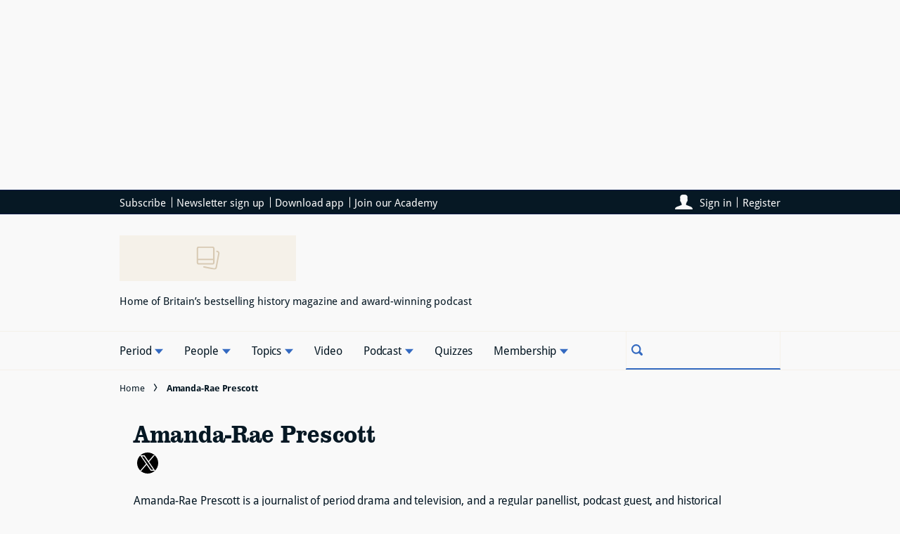

--- FILE ---
content_type: text/html; charset=utf-8
request_url: https://www.historyextra.com/author/amandaraeprescott/
body_size: 48897
content:
<!DOCTYPE html><html lang="en" prefix="og: https://ogp.me/ns#" class="no-js"><head><link rel="preconnect" href="https://images.immediate.co.uk"/><link rel="preload" href="https://use.typekit.net/jgm6vxd.js" as="script"/><meta charSet="utf-8"/><script async="" fetchpriority="high" src="/stitcher-assets/historyextra/ad-manager.js"></script><script async="" fetchpriority="high" src="/unified/wrapperMessagingWithoutDetection.js"></script><script async="" fetchpriority="high" src="https://cp.historyextra.com/now.js"></script><script async="" fetchpriority="auto" src="//www.googletagmanager.com/gtm.js?id=GTM-K86F9FM"></script><script>LUX=(function(){var a=("undefined"!==typeof(LUX)&&"undefined"!==typeof(LUX.gaMarks)?LUX.gaMarks:[]);var d=("undefined"!==typeof(LUX)&&"undefined"!==typeof(LUX.gaMeasures)?LUX.gaMeasures:[]);var j="LUX_start";var k=window.performance;var l=("undefined"!==typeof(LUX)&&LUX.ns?LUX.ns:(Date.now?Date.now():+(new Date())));if(k&&k.timing&&k.timing.navigationStart){l=k.timing.navigationStart}function f(){if(k&&k.now){return k.now()}var o=Date.now?Date.now():+(new Date());return o-l}function b(n){if(k){if(k.mark){return k.mark(n)}else{if(k.webkitMark){return k.webkitMark(n)}}}a.push({name:n,entryType:"mark",startTime:f(),duration:0});return}function m(p,t,n){if("undefined"===typeof(t)&&h(j)){t=j}if(k){if(k.measure){if(t){if(n){return k.measure(p,t,n)}else{return k.measure(p,t)}}else{return k.measure(p)}}else{if(k.webkitMeasure){return k.webkitMeasure(p,t,n)}}}var r=0,o=f();if(t){var s=h(t);if(s){r=s.startTime}else{if(k&&k.timing&&k.timing[t]){r=k.timing[t]-k.timing.navigationStart}else{return}}}if(n){var q=h(n);if(q){o=q.startTime}else{if(k&&k.timing&&k.timing[n]){o=k.timing[n]-k.timing.navigationStart}else{return}}}d.push({name:p,entryType:"measure",startTime:r,duration:(o-r)});return}function h(n){return c(n,g())}function c(p,o){for(i=o.length-1;i>=0;i--){var n=o[i];if(p===n.name){return n}}return undefined}function g(){if(k){if(k.getEntriesByType){return k.getEntriesByType("mark")}else{if(k.webkitGetEntriesByType){return k.webkitGetEntriesByType("mark")}}}return a}return{mark:b,measure:m,gaMarks:a,gaMeasures:d}})();LUX.ns=(Date.now?Date.now():+(new Date()));LUX.ac=[];LUX.cmd=function(a){LUX.ac.push(a)};LUX.init=function(){LUX.cmd(["init"])};LUX.send=function(){LUX.cmd(["send"])};LUX.addData=function(a,b){LUX.cmd(["addData",a,b])};LUX_ae=[];window.addEventListener("error",function(a){LUX_ae.push(a)});LUX_al=[];if("function"===typeof(PerformanceObserver)&&"function"===typeof(PerformanceLongTaskTiming)){var LongTaskObserver=new PerformanceObserver(function(c){var b=c.getEntries();for(var a=0;a<b.length;a++){var d=b[a];LUX_al.push(d)}});try{LongTaskObserver.observe({type:["longtask"]})}catch(e){}};</script><script async="" defer="" src="https://cdn.speedcurve.com/js/lux.js?id=430481854" crossorigin="anonymous"></script><meta name="viewport" content="width=device-width, initial-scale=1" data-testid="meta-viewport"/><title>Amanda-Rae Prescott | HistoryExtra</title><meta name="title" content="Amanda-Rae Prescott | HistoryExtra" data-testid="meta-title"/><meta name="description" content="Amanda-Rae Prescott is a journalist of period drama and television, and a regular panellist, podcast guest, and historical costumer immersed in reporting on 21st-century historical drama" data-testid="meta-description"/><meta name="twitter:card" content="summary_large_image" data-testid="meta-twitter-card"/><meta name="twitter:creator" content="HistoryExtra" data-testid="meta-twitter-creator"/><meta name="twitter:site" content="HistoryExtra" data-testid="meta-twitter-site"/><meta name="apple-itunes-app" content="app-id=1608050088, app-argument=https://www.historyextra.com/author/amandaraeprescott/" data-testid="meta-apple-itunes-app"/><meta property="og:title" content="Amanda-Rae Prescott" data-testid="meta-og-title"/><meta property="og:description" content="Amanda-Rae Prescott is a journalist of period drama and television, and a regular panellist, podcast guest, and historical costumer immersed in reporting on 21st-century historical drama" data-testid="meta-og-description"/><meta property="og:type" content="archive" data-testid="meta-og-type"/><meta property="og:site_name" content="HistoryExtra" data-testid="meta-og-site-name"/><meta property="og:url" content="https://www.historyextra.com/author/amandaraeprescott/" data-testid="meta-og-url"/><meta content="o3iuuGfsWO6ksoXEnlcIcvaRrGO5xQKcr7B6Xy1VJMQ" data-testid="meta-google-site-verification" name="google-site-verification"/><link rel="canonical" href="https://www.historyextra.com/author/amandaraeprescott/" data-testid="meta-canonical"/><link rel="alternate" type="application/rss+xml" title="Amanda-Rae Prescott | HistoryExtra | RSS Feed " href="https://www.historyextra.com/author/amandaraeprescott/feed"/><link rel="alternate" type="application/atom+xml" title="Amanda-Rae Prescott | HistoryExtra | Atom Feed" href="https://www.historyextra.com/author/amandaraeprescott/feed/atom"/><link rel="alternate" type="application/rdf+xml" title="Amanda-Rae Prescott | HistoryExtra | RDF Feed" href="https://www.historyextra.com/author/amandaraeprescott/feed/rdf"/><script data-testid="page-set-context">(window.adq = window.adq || []).push((api) => api.setContext({"unitName":"/176986657/Historyextra.com/author/author","targets":{"configuration":"UAT","cat":["author"],"channel":"author","format":"standard","primary_cat":"author","subcat":"index"},"permutiveConfig":{"permutiveProjectId":"99db7a95-b06a-4ea9-857c-f73ba0a25c19","permutiveApiKey":"db07e0f0-8bb8-46c8-b714-291f2768d746","permutiveDomain":"permutive.historyextra.com"}}));</script><script type="application/json" id="__AD_SETTINGS__">{"unitName":"/176986657/Historyextra.com/author/author","headerBidder":"prebid","headerBidderUrl":"//micro.rubiconproject.com/prebid/dynamic/7959.js","headerBidderTimeout":3500,"adRefresh":{"enabled":false,"excludedOrderIds":[],"durationInView":20,"percentageInView":50},"targets":{"configuration":"UAT","cat":["author"],"channel":"author","format":"standard","primary_cat":"author","subcat":"index"},"lazyLoading":{"enabled":false,"renderMarginPercent":1000,"mobileScaling":0},"stitcher":{"disableAllAdvertising":false,"useEditag":false},"enableAdvertBeforeBodyOfContent":{"article":false,"recipe":false},"nativeAdvertiser":"nova","promoPlacementId":"","permutiveConfig":{"permutiveProjectId":"99db7a95-b06a-4ea9-857c-f73ba0a25c19","permutiveApiKey":"db07e0f0-8bb8-46c8-b714-291f2768d746","permutiveDomain":"permutive.historyextra.com"},"sourcepoint":{"sourcepointUUID":"1375872","contentPassEnabled":true}}</script><script type="application/json" id="__NEWSLETTER_SETTINGS__">{"hasBbcOptin":true,"bbcOptinDisclaimer":"<p><b>Offers from BBC Studios</b></p>\n<p>Would you like to receive offers, news and events from BBC Studios?</p>\n<div id=\"professor_prebid-root\"></div>\n","hasFirstpartyOptin":true,"firstpartyDisclaimer":"Yes, I would like to receive emails.","firstpartyImOptinDisclaimer":"<p><b>Offers from HistoryExtra</b></p>\n<p>Would you like to receive offers from our publisher, Immediate Media, and carefully selected partners?</p>\n<div id=\"professor_prebid-root\"></div>\n","enableQuickSignup":false,"disableSigninRegister":false,"isRecaptchaEnabled":true,"recaptchaScoreThreshold":0.5,"newsletters":[{"identityClaim":"nl_he_weekly","unsubListId":"658","title":"HistoryExtra weekly newsletter","description":"Receive free weekly updates"},{"identityClaim":"nl_he_podcast","unsubListId":"882","title":"Podcast newsletter","description":"Stay up-to-date with the latest podcast news"},{"identityClaim":"nl_he_medieval","unsubListId":"838","title":"Medieval newsletter","description":"Stay up-to-date with the latest Medieval content"},{"identityClaim":"nl_he_modern","unsubListId":"883","title":"Modern newsletter","description":"Stay up-to-date with the latest Modern content"},{"identityClaim":"nl_he_royal","unsubListId":"878","title":"Royal newsletter","description":"Stay up-to-date with the latest Royal content"},{"identityClaim":"nl_he_tudor","unsubListId":"881","title":"Tudor newsletter","description":"Stay up-to-date with the latest Tudor content"},{"identityClaim":"nl_he_victorian","unsubListId":"884","title":"Victorian newsletter","description":"Stay up-to-date with the latest Victorian content"},{"identityClaim":"nl_he_ancient","unsubListId":"1133","title":"Ancient newsletter","description":"Stay up-to-date with the latest Ancient content"},{"identityClaim":"nl_he_tv_film","unsubListId":"1186","title":"TV & Film","description":"Stay up-to-date with the latest history films & TV shows"}]}</script><script type="application/json" id="__PIANO_SETTINGS__">{"applicationId":"tGdZ34Gcpu","composerSiteId":"1140862806177409831","enabled":false,"production":true,"postPreview":2}</script><script type="application/json" id="__RECAPTCHA_ENTERPRISE_SETTINGS__">{"enabled":false,"siteKey":"6LcaIOcUAAAAACq9iAeYuezf7UNEeDChi97OYWDs"}</script><script type="application/json" id="__RECAPTCHA_SETTINGS__">{"isNewsletterRecaptchaEnabled":true,"recaptchaSiteKey":"6LdaS8IUAAAAAGO1ZgmveW8ekLnAYgUiUWCEQx44"}</script><script type="application/json" id="__CDP_SETTINGS__">{"enabled":true,"segmentWriteKey":"aNIZJAgVmFvKWEofdrBQv4ZOcFmHJnen","webTracking":"all"}</script><script type="application/json" id="__GREEN_VIDEO_SETTINGS__">{"licenceKey":"109d53fbc575f6c20b69603a6584f531c18babec","playerId":"67n8mz30","playerIdContent":"","loaderUrl":"https://cdn.greenvideo.io/players/gv.js","podcastPlayerId":"uiTF3sZ2","podcastLoaderUrl":"https://cdn.greenvideo.io/podcast/gp.js","carouselPlayerId":"","carouselLoaderUrl":"https://cdn.greenvideo.io/carousel/gfc.js"}</script><script type="application/json" id="__POST_CONTENT__">{"author":{"name":"Amanda-Rae Prescott","url":"/author/amandaraeprescott","bio":"Amanda-Rae Prescott is a journalist of period drama and television, and a regular panellist, podcast guest, and historical costumer immersed in reporting on 21st-century historical drama","twitter":"@amandarprescott"},"breadcrumbs":[{"label":"Home","url":"https://www.historyextra.com:443"},{"label":"Amanda-Rae Prescott"}],"postMeta":{"entity":null,"source":null,"clientId":"2393"},"searchResults":{"items":[{"title":"What was on <em>Mr. Malcolm’s List?</em> The real history behind the Regency romance","headingStyledSize":4,"showTitleIcon":false,"showOverlayIcon":false,"contentType":null,"theme":null,"id":"210914","label":{"text":"Georgian","type":"category","url":"https://www.historyextra.com/period/georgian/"},"kicker":null,"postFormat":"standard","rating":null,"url":"https://www.historyextra.com/period/georgian/mr-malcolms-list-real-history-plot-historical-accuracy/","isPremium":false,"subscriptionExperience":null,"image":{"aspectRatio":"landscape_thumbnail","height":413,"width":620,"alt":"Ṣọpẹ́ Dìrísù as Mr Malcolm and Freida Pinto as Selina Dalton in Mr Malcolm's List","title":"Ṣọpẹ́ Dìrísù as Mr Malcolm and Freida Pinto as Selina Dalton in <em>Mr Malcolm's List</em> (Photo credit Ross Ferguson / Bleecker Street)","url":"https://images.immediate.co.uk/production/volatile/sites/7/2022/06/MML02576-02592R-7fb715e-e1656605890338.jpg"},"postType":"post","description":null,"published":null,"authorName":"Amanda-Rae Prescott","globalOpenWebSettings":null},{"title":"<em>The Gilded Age</em> preview: “Entry into a world that really hasn't been covered on television before”","headingStyledSize":4,"showTitleIcon":false,"showOverlayIcon":false,"contentType":null,"theme":null,"id":"198579","label":{"text":"Victorian","type":"category","url":"https://www.historyextra.com/period/victorian/"},"kicker":null,"postFormat":"standard","rating":null,"url":"https://www.historyextra.com/period/victorian/gilded-age-preview-history-screen-accuracy-creation/","isPremium":false,"subscriptionExperience":null,"image":{"aspectRatio":"landscape_thumbnail","height":2000,"width":3000,"title":"Louisa Jacobson as Marian Brook & Denée Benton as Peggy Scott. (Image by Alison Cohen Rosa © 2021 Heyday Productions, LLC and Universal Television LLC)","url":"https://images.immediate.co.uk/production/volatile/sites/7/2022/01/FL_01_TheGildedAge_S01-2-f02f5b0.jpg"},"postType":"post","description":null,"published":null,"authorName":"Amanda-Rae Prescott","globalOpenWebSettings":null}],"totalItems":2,"limit":30,"nextUrl":null,"previousUrl":null,"currentPage":1},"pageUrl":"https://www.historyextra.com/author/amandaraeprescott/","useTrailingSlash":true,"seoMetadata":{"title":"Amanda-Rae Prescott","description":"Amanda-Rae Prescott is a journalist of period drama and television, and a regular panellist, podcast guest, and historical costumer immersed in reporting on 21st-century historical drama","type":"archive","robots":"","canonicalUrl":"https://www.historyextra.com/author/amandaraeprescott/","hasFeeds":true,"page":"1"},"searchUrl":"/api/search-frontend/search","schema":{"@context":"https://schema.org","@id":"https://www.historyextra.com/author/amandaraeprescott/#Person","@type":"Person","url":"https://www.historyextra.com/author/amandaraeprescott/","mainEntityOfPage":{"@type":"WebPage","@id":"https://www.historyextra.com/author/amandaraeprescott/"},"name":"Amanda-Rae Prescott","description":"Amanda-Rae Prescott is a journalist of period drama and television, and a regular panellist, podcast guest, and historical costumer immersed in reporting on 21st-century historical drama","sameAs":"https://www.twitter.com/@amandarprescott","worksFor":{"@type":"Organization","name":"HistoryExtra","url":"https://www.historyextra.com","logo":{"@type":"ImageObject","height":207,"url":"https://images.immediate.co.uk/production/volatile/sites/7/2025/11/HeX-logo-primary-8afe9c3.png?resize=800,207","width":800}}},"targeting":{"gtm":{"cat":["author"],"channel":"author","format":"standard","primary_cat":"author","subcat":"index","author":"amandaraeprescott","template":"archive"},"dfp":{"configuration":"UAT","cat":["author"],"channel":"author","format":"standard","primary_cat":"author","subcat":"index"}},"gemius":null,"bodyClass":{"bodyClassName":"layout-index","layoutType":"index"},"pockets":{"pageBottom":[],"aboveFooter":[{"componentId":"newsletterSignup","props":{"data":{"disclaimer":"By entering your details, you are agreeing to site title terms and conditions and privacy policy. You can unsubscribe at any time.","environment":"live-like","layout":"horizontal","loggedInBodyCopy":"Sign up to receive our newsletter!","loggedInPreferencesHyperlinkText":"Edit your newsletter preferences","loggedInSuccessMessage":"Thanks! You're now subscribed to our newsletter.","loggedOutBodyCopy":"Sign up to receive our newsletter!","loggedOutSignInMessage":"Already have an account with us? Sign in to manage your newsletter preferences","loggedOutSuccessMessage":"Thanks! You're now subscribed to our newsletter.","newsletter":"nl_he_weekly","title":"Sign up for the weekly HistoryExtra newsletter"},"widgetArea":"aboveFooter"}}]},"adSettings":{"unitName":"/176986657/Historyextra.com","headerBidder":"prebid","headerBidderUrl":"//micro.rubiconproject.com/prebid/dynamic/7959.js","headerBidderTimeout":3500,"adRefresh":{"enabled":false,"excludedOrderIds":[],"durationInView":20,"percentageInView":50},"targets":{"configuration":["live"]},"lazyLoading":{"enabled":false,"renderMarginPercent":1000,"mobileScaling":0},"stitcher":{"disableAllAdvertising":false,"useEditag":false},"enableAdvertBeforeBodyOfContent":{"article":false,"recipe":false},"nativeAdvertiser":"nova","promoPlacementId":"","permutiveConfig":{"permutiveProjectId":"99db7a95-b06a-4ea9-857c-f73ba0a25c19","permutiveApiKey":"db07e0f0-8bb8-46c8-b714-291f2768d746","permutiveDomain":"permutive.historyextra.com"},"sourcepoint":{"sourcepointUUID":"1375872","contentPassEnabled":true}},"type":"author"}</script><script type="application/json" id="__SITE_CONTEXT__">{"env":"production","siteKey":"historyextra","apiBaseURLs":{"collections":"https://www.historyextra.com:443/api/auth/api/search-frontend/services/collections","content":"https://www.historyextra.com:443/api/search-frontend/services/content","entitlements":"https://www.historyextra.com:443/api/auth/api/search-frontend/services/entitlements","reactions":"https://www.historyextra.com:443/api/auth/api/search-frontend/services/reactions","search":"https://www.historyextra.com:443/api/search-frontend/services/search","settings":"https://www.historyextra.com:443/api/search-frontend/services/settings","ugr":"https://www.historyextra.com:443/api/auth/api/search-frontend/services/ugr","webhooks":"https://www.historyextra.com:443/api/auth/api/search-frontend/services/webhooks","broadcast":"https://www.historyextra.com:443/api/search-frontend/services/broadcast","preference":"https://www.historyextra.com:443/api/auth/api/search-frontend/services/preference"},"featureFlags":{"FEATURE_GOODFOOD_RETHEME":false,"FEATURE_ACCOUNT_SETTINGS_ENABLED_SITE_KEYS":true,"FEATURE_SUBSCRIPTIONS_ENABLED_SITE_KEYS":true,"FEATURE_SAVE_ON_CARD":false,"FEATURE_IMAGE_FORMAT_AVIF":false,"FEATURE_RADIOTIMES_RETHEME":false}}</script><script type="application/json" id="__ZEPHR_SETTINGS__">{"enabled":true}</script><script type="application/json" id="__AUTH0_SETTINGS__">{"enabled":true,"clientId":"pxMUEj3alzsvI2WIgvL0EEMVsAEy9Psz"}</script><link rel="preload" fetchpriority="high" as="image" imageSrcSet="https://images.immediate.co.uk/production/volatile/sites/7/2022/06/MML02576-02592R-7fb715e-e1656605890338.jpg?quality=90&amp;webp=true&amp;resize=180,120 180w, https://images.immediate.co.uk/production/volatile/sites/7/2022/06/MML02576-02592R-7fb715e-e1656605890338.jpg?quality=90&amp;webp=true&amp;resize=300,200 300w, https://images.immediate.co.uk/production/volatile/sites/7/2022/06/MML02576-02592R-7fb715e-e1656605890338.jpg?quality=90&amp;webp=true&amp;resize=375,250 375w, https://images.immediate.co.uk/production/volatile/sites/7/2022/06/MML02576-02592R-7fb715e-e1656605890338.jpg?quality=90&amp;webp=true&amp;resize=450,300 450w, https://images.immediate.co.uk/production/volatile/sites/7/2022/06/MML02576-02592R-7fb715e-e1656605890338.jpg?quality=90&amp;webp=true&amp;resize=575,384 575w, https://images.immediate.co.uk/production/volatile/sites/7/2022/06/MML02576-02592R-7fb715e-e1656605890338.jpg?quality=90&amp;webp=true&amp;resize=620,414 620w" imageSizes="(min-width: 768px) 300px, (min-width: 544px) 556px, calc(100vw - 20px)" type="image/webp"/><link rel="preload" as="script" href="/segment/analytics.js/v1/aNIZJAgVmFvKWEofdrBQv4ZOcFmHJnen/analytics.min.js"/><script>
            !function() {
              var analytics = window.analytics = window.analytics || [];
              if (!analytics.initialize) {
                if (analytics.invoked)
                  window.console && console.error && console.error("Segment snippet included twice.");
                else {
                  analytics.invoked = !0;
                  analytics.methods = ["trackSubmit", "trackClick", "trackLink", "trackForm", "pageview", "identify", "reset", "group", "track", "ready", "alias", "debug", "page", "screen", "once", "off", "on", "addSourceMiddleware", "addIntegrationMiddleware", "setAnonymousId", "addDestinationMiddleware", "register"];
                  analytics.factory = function(e) {
                    return function() {
                      if (window.analytics.initialized) {
                        return window.analytics[e].apply(window.analytics, arguments);
                      };
                      var i = Array.prototype.slice.call(arguments);
                      if (["track", "screen", "alias", "group", "page", "identify"].indexOf(e) > -1) {
                        var c = document.querySelector("link[rel='canonical']");
                        i.push({
                          __t: "bpc",
                          c: c && c.getAttribute("href") || void 0,
                          p: location.pathname,
                          u: location.href,
                          s: location.search,
                          t: document.title,
                          r: document.referrer
                        });
                      }
                      i.unshift(e);
                      analytics.push(i);
                      return analytics
                    }
                  };
                  for (var i = 0; i < analytics.methods.length; i++) {
                    var key = analytics.methods[i];
                    analytics[key] = analytics.factory(key)
                  }
                  analytics.load = function(key, i) {
                    var t = document.createElement("script");
                    t.type = "text/javascript";
                    t.defer = !0;
                    t.src = "/segment/analytics.js/v1/" + key + "/analytics.min.js";
                    var n = document.getElementsByTagName("script")[0];
                    n.parentNode.insertBefore(t, n);
                    analytics._loadOptions = i;
                  };
                  analytics._writeKey = "aNIZJAgVmFvKWEofdrBQv4ZOcFmHJnen";
                  analytics.SNIPPET_VERSION = "5.2.0";
                }
              }
            }();
          </script><script data-test-id="datadog">
            (function(h,o,u,n,d) {
              h=h[d]=h[d]||{q:[],onReady:function(c){h.q.push(c)}}
              d=o.createElement(u);d.async=1;d.src=n
              n=o.getElementsByTagName(u)[0];n.parentNode.insertBefore(d,n)
            })(window,document,'script','https://www.datadoghq-browser-agent.com/datadog-logs-v3.js','DD_LOGS')
            DD_LOGS.onReady(function() {
                const sensitiveKeys = ["username","firstname","lastname","screenname","phone","phonenumber","mobile","mobilenumber","telephone","telephonenumber","email","useremail","address","town","city","county","state","country","postcode","zipcode","accesstoken","refreshtoken","idtoken","token"];
                const sanitise = (value, key, params, { onRedact } = {}) => {
                  const normalisedKey = key.toLowerCase().replace(/[_-]/g, '');
                  if (sensitiveKeys.some((sensitiveKey) => normalisedKey.includes(sensitiveKey))) {
                    params.set(key, 'REDACTED');
                    onRedact?.(value, key);
                    return;
                  }
                  const emailRegExp = /\S+@\S+\.[a-z]{2,}(--[a-z0-9-]+)?/;
                  const valueContainsEmail = emailRegExp.test(decodeURIComponent(value));
                  if (valueContainsEmail) {
                    params.set(key, value.replace(emailRegExp, 'REDACTED'));
                    onRedact?.(value, key);
                  }
                }
                DD_LOGS.init({
                  clientToken: 'pub06a4fdc4e42935029039d9cbcc42bebc',
                  site: 'datadoghq.com',
                  forwardErrorsToLogs: false,
                  beforeSend: (log) => {
                    const queryParamsMatch = typeof log.message === 'string' && log.message?.match(/(?:https?:\/\/.*)?\/\S+\?(.*?)(?:[\s"'`\])]|$)/);
                    if (queryParamsMatch) {
                      try {
                        const params = new URLSearchParams(queryParamsMatch[1]);
                        params.forEach(sanitise);
                        log.message = log.message.replace(queryParamsMatch[1], params.toString());
                      } catch (error) {
                        log.message = log.message.replace(queryParamsMatch[1], '');
                      }
                    }
                    try {
                      const sanitisedUrl = new URL(log.view.url);
                      const urlDetailsQueryString = log.view.url_details?.queryString;
                      const onRedact = (_, key) => {
                        if (urlDetailsQueryString?.[key]) {
                          urlDetailsQueryString[key] = 'REDACTED';
                        }
                      }
                      sanitisedUrl.searchParams.forEach((value, key, params) => sanitise(value, key, params, { onRedact }));
                      log.view.url = sanitisedUrl.href;
                    } catch (error) {
                      log.view.url = 'REDACTED';
                    }
                  }
                })
                DD_LOGS.setLoggerGlobalContext({"service":"search-frontend","env":"production","version":"258d334ff87f17c23391f546269166ca69677b8d-20260115162825","app":{"version":"258d334ff87f17c23391f546269166ca69677b8d-20260115162825","lastCommitDate":"Thu Jan 15 16:24:48 2026 +0000","lastBuildStartTime":"1768494291278","package":"1.1503.4"}});
              })
            </script><script data-react-helmet="true">
            (function(d) {
              var config = {
                kitId: 'jgm6vxd',
                scriptTimeout: 3000,
                async: true
              },
              h=d.documentElement,t=setTimeout(function(){h.className=h.className.replace(/wf-loading/g,"")+" wf-inactive";},config.scriptTimeout),tk=d.createElement("script"),f=false,s=d.getElementsByTagName("script")[0],a;h.className+=" wf-loading";tk.src='https://use.typekit.net/'+config.kitId+'.js';tk.async=true;tk.onload=tk.onreadystatechange=function(){a=this.readyState;if(f||a&&a!="complete"&&a!="loaded")return;f=true;clearTimeout(t);try{Typekit.load(config)}catch(e){}};s.parentNode.insertBefore(tk,s)
            })(document);
          </script><script data-react-helmet="true">
function _typeof(t) {
  return (_typeof = typeof Symbol === 'function' && typeof Symbol.iterator === 'symbol' ? function (t) {
    return typeof t;
  } : function (t) {
    return t && typeof Symbol === 'function' && t.constructor === Symbol && t !== Symbol.prototype ? 'symbol' : typeof t;
  })(t);
}!(function () {
  const t = function () {
    let t; let e; const o = [];
    const n = window;
    let r = n;
    for (; r;) {
      try {
        if (r.frames.__tcfapiLocator) {
          t = r;
          break;
        }
      } catch (t) {}
      if (r === n.top) break;
      r = n.parent;
    }
    t || (!(function t() {
      const e = n.document;
      const o = !!n.frames.__tcfapiLocator;
      if (!o) {
        if (e.body) {
          const r = e.createElement('iframe');
          r.style.cssText = 'display:none', r.name = '__tcfapiLocator', e.body.appendChild(r);
        } else setTimeout(t, 5);
      }
      return !o;
    }()), n.__tcfapi = function () {
      for (var t = arguments.length, n = new Array(t), r = 0; r < t; r++) n[r] = arguments[r];
      if (!n.length) return o;
      n[0] === 'setGdprApplies' ? n.length > 3 && parseInt(n[1], 10) === 2 && typeof n[3] === 'boolean' && (e = n[3], typeof n[2] === 'function' && n[2]('set', !0)) : n[0] === 'ping' ? typeof n[2] === 'function' && n[2](
        {
          gdprApplies: e,
          cmpLoaded: !1,
          cmpStatus: 'stub',
        },
      ) : o.push(n);
    }, n.addEventListener('message', ((t) => {
      const e = typeof t.data === 'string';
      let o = {};
      if (e) {
        try {
          o = JSON.parse(t.data);
        } catch (t) {}
      } else o = t.data;
      const n = _typeof(o) === 'object' ? o.__tcfapiCall : null;
      n && window.__tcfapi(n.command, n.version, ((o, r) => {
        const a = {
          __tcfapiReturn:
            {
              returnValue: o,
              success: r,
              callId: n.callId,
            },
        };
        t && t.source && t.source.postMessage && t.source.postMessage(e ? JSON.stringify(a) : a, '*');
      }), n.parameter);
    }), !1));
  };
  typeof module !== 'undefined' ? module.exports = t : t();
}());
</script><script data-react-helmet="true">
  window._sp_queue = [];
  window._sp_ = {
    config: {
      accountId: 1742,
      baseEndpoint: 'https://consent.historyextra.com',
      gdpr: {
        targetingParams: {"env":"production","acps":"false"}
      },
      isSPA: true,
      events: {
        onMessageChoiceSelect() {
          if (performance.getEntriesByName('time-to-cmp-choice').length === 0) {
            performance.mark('time-to-cmp-choice');
          }
          console.log('SourcePoint | [event] onMessageChoiceSelect', arguments);
        },
        onMessageReady() {
          if (performance.getEntriesByName('time-to-cmp-message').length === 0) {
            performance.mark('time-to-cmp-message');
          }
          console.log('SourcePoint | [event] onMessageReady', arguments);
          window.LUX?.addData('cmp-shown-sourcepoint', 1);
        },
        onMessageChoiceError() {
          console.log('SourcePoint | [event] onMessageChoiceError', arguments);
        },
        onPrivacyManagerAction() {
          console.log('SourcePoint | [event] onPrivacyManagerAction', arguments);
        },
        onPMCancel() {
          console.log('SourcePoint | [event] onPMCancel', arguments);
        },
        onMessageReceiveData() {
          console.log('SourcePoint | [event] onMessageReceiveData', arguments);
          window.LUX?.addData('cmp-shown', arguments[1]?.messageId != 0);
        },
        onSPPMObjectReady() {
          console.log('SourcePoint | [event] onSPPMObjectReady', arguments);
        },
        onConsentReady(consentUUID, euconsent) {
          performance.mark('time-to-cmp');
          console.log('SourcePoint | [event] onConsentReady', arguments);
        },
        onError() {
          console.log('SourcePoint | [event] onError', arguments);
          window.LUX?.addData('cmp-sourcepoint-error', 1);
        },
      },
    },
  };
  window.__cmpProvider = 'sp';
</script><script data-react-helmet="true">
  window.__tcfapi('addEventListener', 2, (tcData, success) => {
    if (!success) {
      console.error('Consent Management | Error retrieving data from TCFAPI');
      return;
    }

    const domainName = (() => {
      const parts = window.location.hostname.split('.');
      return parts.length > 2
        ? `.${parts.slice(-2).join('.')}`
        : `.${window.location.hostname}`;
    })();

    const isConsentReady = ['useractioncomplete', 'tcloaded'].includes(tcData.eventStatus);
    if (!isConsentReady) {
      console.debug('Consent Management | Consent not ready');
      return;
    }

    window.__tcfapi('getCustomVendorConsents', 2, (data) => {
      const purposes = data?.consentedPurposes || [];
      const vendors = data?.consentedVendors || [];
      const vendorConsent = vendors.find(v => v._id === '62b2ffcf4e5f6706d4da8cc8') || null;

      const hasPurpose1 = purposes[0] !== undefined;
      const hasPurpose12 = purposes[11] !== undefined;
      const hasVendorConsent = vendorConsent !== null;

      const cookieName = 'IM_SP_GA';
      const cookieOptions = `Path=/; Domain=${domainName}; Secure; SameSite=Strict; Priority=Medium;`;

      if (hasPurpose1 && hasPurpose12 && hasVendorConsent) {
        document.cookie = `${cookieName}=1; Max-Age=${60 * 60 * 2}; ${cookieOptions}`;
        console.log(`Consent Management | setGAConsented`);
      } else {
        document.cookie = `${cookieName}=; Max-Age=0; ${cookieOptions}`;
        console.log(`Consent Management | unsetGAConsented`);
      }
    });

    window.__tcfapi('removeEventListener', 2, (removed) => {
      if (!removed) {
        console.error('Consent Management | Failed to remove event listener', { listenerId: tcData.listenerId });
      }
    }, tcData.listenerId);
  });
</script><script data-react-helmet="true">
  const PRIVACY_MANAGER_SELECTOR = '[data-cmp="true"]';

  window.document.addEventListener('click', (event) => {
    const target = event.target.closest(PRIVACY_MANAGER_SELECTOR);
    if (target && window._sp_ && window._sp_.addEventListener) {
      console.log('Consent Management | Privacy Manager surfaced - setting up to reload on consent change');
      window._sp_.addEventListener('onConsentReady', () => {
        console.log('Consent Management | CMP Choice re-selected, reloading page');
        window.location.reload();
      }, { once: true });
    }
  });
</script><script data-react-helmet="true" data-description="contentpass integration">
  (function() {
    var cpBaseUrl = 'https://cp.historyextra.com';
    var cpController = 'https://cp.historyextra.com/now.js';
    var cpPropertyId = 'fd318e29';

    !function(C,o,n,t,P,a,s){C.CPObject=n,C[n]||(C[n]=function(){
    for(var e=arguments.length,i=new Array(e),c=0;c<e;c++)i[c]=arguments[c];const[r,u,l]=i;if(C[n].q||(C[n].q=[]),
    t=Array.prototype.slice.call(arguments,0),!C[n].patched&&("fatal"===r&&u&&(C[n].le=u,
    Array.prototype.forEach.call(C[n].q,(function(e){"error"===e[0]&&"function"==typeof e[1]&&e[1](u)}))),
    "error"===r&&"function"==typeof u&&C[n].le&&u(C[n].le),"extension"===r&&u&&l&&"function"==typeof l.init&&(l.init(),
    l.initialized=!0),"authenticate"===r&&u)){try{
    P=-1===(o.cookie||"").indexOf("_cpauthhint=")&&!(C.localStorage||{})._cpuser&&-1===C.location.href.toLowerCase().indexOf("cpauthenticated")
    }catch(e){P=!1}P&&(a={isLoggedIn:function(){return!1},hasValidSubscription:function(){return!1}},
    "function"==typeof u&&u(null,a),t=["authenticate",null])}C[n].q.push(t)});try{
    ((s=(o.cookie.split("_cpauthhint=")[1]||"").split(";")[0])?Number(s[1]):NaN)>0&&(o.body?o.body.classList.add("cpauthenticated"):o.addEventListener("DOMContentLoaded",(function(){
    o.body.classList.add("cpauthenticated")})))}catch(e){}C[n].l=+new Date,C[n].sv=5}(window,document,"cp");

    // Will activate contentpass and initialize basic interfaces for
    // communicating with contentpass.
    cp('create', cpPropertyId, {
      baseUrl: cpBaseUrl
    });

    // This function will trigger rendering of the Sourcepoint consent layer. First, it will check
    // whether the current user is an authenticated contentpass user. If so, the targeting parameter
    // acps is set to the string value 'true' (important: the value is not a bool, but a string!).
    // If the user is not an authenticated contentpass user, the targeting parameter is set to
    // 'false'. Make sure to not show the consent layer when the targeting parameter is set to 'true'
    // in your Sourcepoint scenario. When login status is determined, Sourcepoint is automatically
    // triggered by calling window._sp_.executeMessaging().
    cp('render', {
      onFullConsent: function() {
        console.log('ContentPass | onFullConsent');
        // Init advertising here
        //
        // Attention:
        // When you update your vendor list without asking for re-consent
        // then Sourcepoint does not signal full consent for previously
        // fully consented visitors. Thus this callback is not executed,
        // and partially consented impressions are not monetized at all!
        //
        // We therefore strongly recommend to configure your Sourcepoint
        // scenario setup to always ask for re-consent on vendor updates.
        //
        // Alternatively you can always load vendors specifically based
        // on their respective consent status according to the TCF API.
        // You can find a sample integration for this on
        // https://docs.contentpass.net/docs/3rdparty
      }
    })
  })()
</script><script data-react-helmet="true" data-description="contentpass sourcepoint authenticate usage">
  (function () {
    cp('authenticate', function(err, user) {
      if (err || (!user.isLoggedIn() && !user.hasValidSubscription())) {
        if (err) {
          window.LUX?.addData('cmp-contentpass-error', 1);
        }
        (function spExecMsg() {
          if (window._sp_ && window._sp_.executeMessaging) {
            if (!window._sp_.config.isSPA) {
              console.warn('ContentPass | Sourcepoint not in SPA mode!');
            } else if (window._sp_.version) {
              console.log('ContentPass | Sourcepoint already running');
            } else {
              console.log('ContentPass | Starting Sourcepoint');
              window._sp_.executeMessaging();
              window.LUX?.addData('cmp-shown-contentpass', 1);
            }
          } else {
            console.log('ContentPass | Sourcepoint not loaded yet. Retrying.');
            setTimeout(spExecMsg, 10);
          }
        })();
      }
    });
  })();
</script><script data-react-helmet="true">
          window.dataLayer = window.dataLayer || [];
          window.dataLayer.push({
              event: "Site Data",
              sendCustomOptimizelyEvents: "true",
              site_name: "historyextra"
          });
        </script><script data-react-helmet="true">
                !function(n,e,o,r,i){if(!e){e=e||{},window.permutive=e,e.q=[],e.config=i||{},e.config.projectId=o,e.config.apiKey=r,e.config.environment=e.config.environment||"production";for(var t=["addon","identify","track","trigger","query","segment","segments","ready","on","once","user","consent"],c=0;c<t.length;c++){var f=t[c];e[f]=function(n){return function(){var o=Array.prototype.slice.call(arguments,0);e.q.push({functionName:n,arguments:o})}}(f)}}}(document,window.permutive,"99db7a95-b06a-4ea9-857c-f73ba0a25c19","db07e0f0-8bb8-46c8-b714-291f2768d746",{ "consentRequired": true })
              </script><script data-react-helmet="true">
              window.dataLayer = window.dataLayer || [];
              (function(pageData) {
                pageData.time = Date.now();
                window.dataLayer.push(pageData);
              })({"cat":["author"],"channel":"author","format":"standard","primary_cat":"author","subcat":"index","author":"amandaraeprescott","template":"archive","event":"Page Data","time":1768885550048})
            </script><script>document.documentElement.classList.remove("no-js");</script><meta name="next-head-count" content="54"/><noscript data-n-css=""></noscript><script defer="" nomodule="" src="/_next/static/chunks/polyfills-42372ed130431b0a.js"></script><script src="/_next/static/chunks/webpack-61871bc0a36b69f2.js" defer=""></script><script src="/_next/static/chunks/framework-63d16ff2f5e08230.js" defer=""></script><script src="/_next/static/chunks/main-7797f0a3e6372f9f.js" defer=""></script><script src="/_next/static/chunks/pages/_app-37165685d98bce9b.js" defer=""></script><script src="/_next/static/chunks/519-df2ffe95a7c6adc0.js" defer=""></script><script src="/_next/static/chunks/684-c5a6f6689533db58.js" defer=""></script><script src="/_next/static/chunks/pages/taxonomies/%5Btaxonomy%5D/%5Bterm%5D/page/%5Bpage%5D-ebafd487608e59ff.js" defer=""></script><script src="/_next/static/258d334ff87f17c23391f546269166ca69677b8d-20260115162825-search/_buildManifest.js" defer=""></script><script src="/_next/static/258d334ff87f17c23391f546269166ca69677b8d-20260115162825-search/_ssgManifest.js" defer=""></script><link rel="stylesheet" href="/static/styles/css/im-historyextra-theme/base-c0d635a90552c2ae9a0886752bd004e1.css"/><link rel="stylesheet" href="/static/styles/css/im-historyextra-theme/components-a1d8f16d51e5ed7b4c6a07a7db128169.css"/><link rel="stylesheet" href="/static/styles/css/im-historyextra-theme/utilities-1f1b91077b72aebe1736fee6fb8e0bf5.css"/><link rel="stylesheet" href="/static/styles/css/im-historyextra-theme/services-3256dd7e2fd7e4d89736a0eef1b0f996.css"/></head><body class="layout-index"><script id="__DESIGN_TOKENS__" type="application/json">{"colors":{"highlightLight":"rgba(231, 116, 116, 1)","highlightRegular":"rgba(184, 60, 47, 1)","highlightDark":"rgba(168, 46, 46, 1)","clickableLight":"rgba(111, 148, 206, 1)","clickableRegular":"rgba(52, 106, 193, 1)","clickableDark":"rgba(32, 68, 125, 1)","interactiveLight":"rgba(248, 127, 69, 1)","interactiveRegular":"rgba(205, 68, 2, 1)","interactiveDark":"rgba(154, 52, 2, 1)","commercialLight":"rgba(94, 165, 159, 1)","commercialRegular":"rgba(61, 120, 115, 1)","commercialDark":"rgba(52, 105, 101, 1)","displayLight":null,"displayRegular":null,"displayDark":null,"baseWhite":"rgba(249, 249, 249, 1)","baseGrey":"rgba(6, 24, 36, 1)","baseBlack":"rgba(4, 24, 70, 1)","backgroundExtraLight":"rgba(254, 251, 246, 1)","backgroundLight":"rgba(245, 241, 233, 1)","backgroundRegular":"rgba(235, 229, 217, 1)","backgroundDark":"rgba(216, 202, 180, 1)","backgroundExtraDark":"rgba(120, 118, 111, 1)","socialApple":"rgba(0, 0, 0, 1)","socialFacebook":"rgba(59, 89, 153, 1)","socialTwitter":"rgba(0, 0, 0, 1)","socialPinterest":"rgba(189, 8, 28, 1)","socialInstagram":"rgba(225, 48, 108, 1)","socialGoogleBorder":"rgba(136, 136, 136, 1)","socialTumblr":"rgba(53, 70, 92, 1)","socialReddit":"rgba(95, 153, 207, 1)","socialBlogger":"rgba(245, 125, 0, 1)","socialVkontakt":"rgba(69, 102, 142, 1)","socialWhatsapp":"rgba(18, 140, 126, 1)","socialYoutube":"rgba(255, 0, 0, 1)","socialRss":"rgba(242, 101, 34, 1)","socialEmail":"rgba(214, 61, 43, 1)","formFocus":"rgba(33, 157, 255, 1)","formWarningRegular":"rgba(204, 0, 0, 1)","formWarningLight":"rgba(249, 229, 229, 1)","formWarningReversed":"rgba(252, 111, 111, 1)","formSuccessRegular":"rgba(25, 105, 54, 1)","formSuccessLight":"rgba(227, 244, 227, 1)","formInfoRegular":"rgba(49, 112, 143, 1)","formInfoLight":"rgba(217, 237, 247, 1)","formReactionsDark":"rgba(218, 167, 13, 1)","swatchBlack":"rgba(0, 0, 0, 1)","swatchBlue":"rgba(151, 203, 251, 1)","swatchGreen":"rgba(119, 194, 61, 1)","swatchOrange":"rgba(246, 135, 0, 1)","swatchPeach":"rgba(255, 176, 124, 1)","swatchPink":"rgba(245, 127, 175, 1)","swatchPurple":"rgba(187, 99, 250, 1)","swatchRed":"rgba(249, 70, 70, 1)","swatchWhite":"rgba(255, 255, 255, 1)","swatchYellow":"rgba(255, 232, 29, 1)","swatchBlueGreen":"rgba(80, 227, 194, 1)","swatchBronze":"rgba(187, 119, 33, 1)","swatchGolden":"rgba(225, 176, 58, 1)","swatchSilver":"rgba(186, 186, 186, 1)","swatchVariegation":"rgba(255, 255, 255, 1)","starLight":"rgba(255, 218, 65, 1)","starRegular":"rgba(244, 191, 31, 1)","starDark":"rgba(218, 167, 13, 1)"},"spacingUnits":{"xxs":"5px","xs":"10px","sm":"15px","md":"20px","lg":"30px","xl":"40px","xxl":"60px"},"grid":{"xs":0,"sm":544,"md":768,"lg":992}}</script><div id="__next"><script id="waitHydration">(() => {
              if (!window) return;
              window.waitHydrationReady = false;
              window.waitHydrationInterval = null;
              window.waitHydration = new Promise((resolve) => {
                window.waitHydrationInterval = setInterval(() => {
                  if (window.waitHydrationReady) {
                    clearInterval(window.waitHydrationInterval);
                    resolve();
                  }
                }, 50);
              });
            })();</script><script>
        function isCookieValid(cookieName, cookieValue, src) {
          const match = document.cookie.match(new RegExp('(?:^|; )' + cookieName + '=([^;]*)'));
          if (!match) return false;
          const actualValue = match[1];

          if (cookieValue === 'null') {
            return true;
          }

          if (cookieValue !== 'null') {
            return actualValue === cookieValue;
          }
          return true;
        }
        (function () {
          setTimeout(function () {
            if (!isCookieValid('_cpauthhint', '1', '/stitcher-assets/gpt/tag/js/gpt.js?contentPass')) {
              var script = document.createElement('script');
              script.async = true;
              script.defer = false;
              script.fetchPriority = 'high';
              script.src = '/stitcher-assets/gpt/tag/js/gpt.js?contentPass';
              document.head.appendChild(script);
            }
          }, 100);
        })();
      </script><script>
        function isCookieValid(cookieName, cookieValue, src) {
          const match = document.cookie.match(new RegExp('(?:^|; )' + cookieName + '=([^;]*)'));
          if (!match) return false;
          const actualValue = match[1];

          if (cookieValue === 'null') {
            return true;
          }

          if (cookieValue !== 'null') {
            return actualValue === cookieValue;
          }
          return true;
        }
        (function () {
          setTimeout(function () {
            if (!isCookieValid('_cpauthhint', '1', '//micro.rubiconproject.com/prebid/dynamic/7959.js?contentPass')) {
              var script = document.createElement('script');
              script.async = true;
              script.defer = false;
              script.fetchPriority = 'high';
              script.src = '//micro.rubiconproject.com/prebid/dynamic/7959.js?contentPass';
              document.head.appendChild(script);
            }
          }, 100);
        })();
      </script><script>
        function isCookieValid(cookieName, cookieValue, src) {
          const match = document.cookie.match(new RegExp('(?:^|; )' + cookieName + '=([^;]*)'));
          if (!match) return false;
          const actualValue = match[1];

          if (cookieValue === 'null') {
            return true;
          }

          if (cookieValue !== 'null') {
            return actualValue === cookieValue;
          }
          return true;
        }
        (function () {
          setTimeout(function () {
            if (!isCookieValid('_cpauthhint', '1', '/aax2/apstag.js')) {
              var script = document.createElement('script');
              script.async = true;
              script.defer = false;
              script.fetchPriority = 'high';
              script.src = '/aax2/apstag.js';
              document.head.appendChild(script);
            }
          }, 100);
        })();
      </script><script>
        function isCookieValid(cookieName, cookieValue, src) {
          const match = document.cookie.match(new RegExp('(?:^|; )' + cookieName + '=([^;]*)'));
          if (!match) return false;
          const actualValue = match[1];

          if (cookieValue === 'null') {
            return true;
          }

          if (cookieValue !== 'null') {
            return actualValue === cookieValue;
          }
          return true;
        }
        (function () {
          setTimeout(function () {
            if (!isCookieValid('_cpauthhint', '1', '/stitcher-assets/permutive/99db7a95-b06a-4ea9-857c-f73ba0a25c19-web.js?contentPass')) {
              var script = document.createElement('script');
              script.async = true;
              script.defer = false;
              script.fetchPriority = 'high';
              script.src = '/stitcher-assets/permutive/99db7a95-b06a-4ea9-857c-f73ba0a25c19-web.js?contentPass';
              document.head.appendChild(script);
            }
          }, 100);
        })();
      </script><script>
        window.__tcfapi('addEventListener', 2, (tcData, listenerSuccess) => {
          if (!listenerSuccess) {
            const error = new Error('addEventListener failure in TCFAPI');
            console.error(error);

            return;
          }

          if (
            (['useractioncomplete', 'tcloaded'].includes(tcData.eventStatus))
            && tcData.purpose.consents[1]
          ) {
            const script = document.createElement('script');
            script.async = true;
            script.defer = false;
            script.fetchpriority = 'high';
            script.src = '//cdn.geni.us/snippet.min.js?contentPass';

            document.head.appendChild(script);
            window.__tcfapi('removeEventListener', 2, (removeSuccess) => {
              if (!removeSuccess) {
                const error = new Error('removeEventListener failure in TCFAPI');

                console.error(error);
              }
            }, tcData.listenerId);
          }
        });
      </script><div></div><div></div><div></div><div></div><div class="default-layout"><a href="#site-main" class="skip-link mt-xs mb-xs">Skip to main content</a><div class="ad-slot hidden-print ad-slot__oop hidden-for-md-down ad-slot--oop"><div class="ad-slot__container ad-slot__oop-container"><div id="index--oop--1" class="ad-unit"></div></div><div><script>(window.adq = window.adq || []).push((api) => api.addSlot({"key":"oop","index":1,"searchTerm":null,"fullSearchTerm":null}));</script></div></div><div class="ad-banner hidden-print"><div class="ad-banner__content"><div class="ad-slot hidden-print ad-slot__banner ad-banner__slot d-flex align-items-center"><div class="ad-slot__container ad-slot__banner-container ad-slot__banner-container"><div id="index--banner--1" class="ad-unit"></div></div><div><script>(window.adq = window.adq || []).push((api) => api.addSlot({"key":"banner","index":1,"searchTerm":null,"fullSearchTerm":null}));</script></div></div><button class="ad-banner__dismiss-btn" type="button" aria-label="Dismiss ad banner"><div class="ad-banner__dismiss-btn-inner"><div class="icon-stack icon-stack--vertical-align" style="height:10px;width:10px"><div class="icon-stack__icon" style="z-index:1"><i class="icon" style="width:10px;min-width:10px;height:10px;min-height:10px;animation-duration:1000ms"><svg class="icon__svg" aria-hidden="true" focusable="false" style="color:rgba(249, 249, 249, 1);fill:rgba(249, 249, 249, 1)"><use xlink:href="/static/icons/base/sprite-maps/core-055333601df02352d9e98402aec62ce6.svg#cross"></use></svg></i></div></div></div></button></div></div><div class="site-header__eyebrow-nav hidden-print" data-feature="Header"><div class="eyebrow-nav"><div class="eyebrow-nav__container container container--no-gutters"><div class="eyebrow-nav__icon eyebrow-nav__icon--muted mr-xs"><a class="popup-toggle-button" aria-label="Toggle main-navigation popup" aria-haspopup="true" href="#main-navigation-popup"><i class="icon" style="width:24px;min-width:24px;height:24px;min-height:24px;animation-duration:1000ms"><svg class="icon__svg" aria-hidden="true" focusable="false" style="color:inherit;fill:inherit"><use xlink:href="/static/icons/base/sprite-maps/core-055333601df02352d9e98402aec62ce6.svg#menu"></use></svg></i></a></div><div class="image chromatic-ignore eyebrow-nav__logo eyebrow-nav__brand-logo image--fluid" style="max-width:92.7536231884058px"><a class="link image__container" href="https://www.historyextra.com" rel="home" data-component="Link"><picture class="image__picture" width="120" height="31.049999999999997"><source type="image/webp" sizes="120px" srcSet="https://images.immediate.co.uk/production/volatile/sites/7/2025/11/HeX-logo-secondary-8bd2e3a.png?quality=90&amp;webp=true&amp;resize=120,31 120w,https://images.immediate.co.uk/production/volatile/sites/7/2025/11/HeX-logo-secondary-8bd2e3a.png?quality=90&amp;webp=true&amp;resize=240,62 240w,https://images.immediate.co.uk/production/volatile/sites/7/2025/11/HeX-logo-secondary-8bd2e3a.png?quality=90&amp;webp=true&amp;resize=360,93 360w,https://images.immediate.co.uk/production/volatile/sites/7/2025/11/HeX-logo-secondary-8bd2e3a.png?quality=90&amp;webp=true&amp;resize=480,124 480w"/><source sizes="120px" srcSet="https://images.immediate.co.uk/production/volatile/sites/7/2025/11/HeX-logo-secondary-8bd2e3a.png?quality=90&amp;resize=120,31 120w,https://images.immediate.co.uk/production/volatile/sites/7/2025/11/HeX-logo-secondary-8bd2e3a.png?quality=90&amp;resize=240,62 240w,https://images.immediate.co.uk/production/volatile/sites/7/2025/11/HeX-logo-secondary-8bd2e3a.png?quality=90&amp;resize=360,93 360w,https://images.immediate.co.uk/production/volatile/sites/7/2025/11/HeX-logo-secondary-8bd2e3a.png?quality=90&amp;resize=480,124 480w"/><img class="image__img" src="https://images.immediate.co.uk/production/volatile/sites/7/2025/11/HeX-logo-secondary-8bd2e3a.png?quality=90&amp;resize=120,31" title="HeX-logo-secondary" style="aspect-ratio:1 / 0.25875;object-fit:cover" loading="eager" width="120" height="31.049999999999997"/></picture></a></div><div class="eyebrow-nav__desktop"><nav class="eyebrow-nav__navigation" aria-label="Quick links" data-feature="QuickLinks"><ul class="list list--horizontal"><li data-index="1" data-component="MenuLink" data-item-name="Subscribe" class="eyebrow-nav__navigation-listitem body-copy-small list-item"><a class="link eyebrow-nav__navigation-link" href="https://www.historyextra.com/subscribe" rel="" title="Subscribe" data-component="Link">Subscribe</a></li><li data-index="2" data-component="MenuLink" data-item-name="Newsletter sign up" class="eyebrow-nav__navigation-listitem body-copy-small list-item"><a class="link eyebrow-nav__navigation-link" href="https://www.historyextra.com/newsletters/" rel="" title="Newsletter sign up" data-component="Link">Newsletter sign up</a></li><li data-index="3" data-component="MenuLink" data-item-name="Download app" class="eyebrow-nav__navigation-listitem body-copy-small list-item"><a class="link eyebrow-nav__navigation-link" href="https://www.historyextra.com/the-historyextra-app/" rel="" title="Download app" data-component="Link">Download app</a></li><li data-index="4" data-component="MenuLink" data-item-name="Join our Academy" class="eyebrow-nav__navigation-listitem body-copy-small list-item"><a class="link eyebrow-nav__navigation-link" href="https://www.historyextra.com/academy/" rel="" title="Join our Academy" data-component="Link">Join our Academy</a></li></ul></nav></div><div class="eyebrow-nav__items-right ml-xs"><div class="eyebrow-nav__icon eyebrow-nav__search-icon"><a class="popup-toggle-button" aria-label="Toggle search popup" aria-haspopup="true" href="#search-popup"><i class="icon" style="width:24px;min-width:24px;height:24px;min-height:24px;animation-duration:1000ms"><svg class="icon__svg" aria-hidden="true" focusable="false" style="color:inherit;fill:inherit"><use xlink:href="/static/icons/base/sprite-maps/core-055333601df02352d9e98402aec62ce6.svg#search"></use></svg></i></a></div></div></div></div></div><div class="site-header__brand" data-feature="Header"><div class="branded-section" id="search-popup"><div class="branded-section__container container"><div class="align-items-center row justify-content-space-between"><div class="branded-section__brand col-lg-8"><div class="image chromatic-ignore image--fluid" style="max-width:251.207729468599px"><a class="link image__container" href="https://www.historyextra.com" rel="home" data-component="Link"><picture class="image__picture" width="600" height="155.25"><source type="image/webp" sizes="600px" srcSet="https://images.immediate.co.uk/production/volatile/sites/7/2025/11/HeX-logo-primary-8afe9c3.png?quality=90&amp;webp=true&amp;resize=300,78 300w,https://images.immediate.co.uk/production/volatile/sites/7/2025/11/HeX-logo-primary-8afe9c3.png?quality=90&amp;webp=true&amp;resize=375,97 375w,https://images.immediate.co.uk/production/volatile/sites/7/2025/11/HeX-logo-primary-8afe9c3.png?quality=90&amp;webp=true&amp;resize=450,116 450w,https://images.immediate.co.uk/production/volatile/sites/7/2025/11/HeX-logo-primary-8afe9c3.png?quality=90&amp;webp=true&amp;resize=650,168 650w,https://images.immediate.co.uk/production/volatile/sites/7/2025/11/HeX-logo-primary-8afe9c3.png?quality=90&amp;webp=true&amp;resize=800,207 800w"/><source sizes="600px" srcSet="https://images.immediate.co.uk/production/volatile/sites/7/2025/11/HeX-logo-primary-8afe9c3.png?quality=90&amp;resize=300,78 300w,https://images.immediate.co.uk/production/volatile/sites/7/2025/11/HeX-logo-primary-8afe9c3.png?quality=90&amp;resize=375,97 375w,https://images.immediate.co.uk/production/volatile/sites/7/2025/11/HeX-logo-primary-8afe9c3.png?quality=90&amp;resize=450,116 450w,https://images.immediate.co.uk/production/volatile/sites/7/2025/11/HeX-logo-primary-8afe9c3.png?quality=90&amp;resize=650,168 650w,https://images.immediate.co.uk/production/volatile/sites/7/2025/11/HeX-logo-primary-8afe9c3.png?quality=90&amp;resize=800,207 800w"/><img class="image__img" src="https://images.immediate.co.uk/production/volatile/sites/7/2025/11/HeX-logo-primary-8afe9c3.png?quality=90&amp;resize=600,155" title="HeX-logo-primary" style="aspect-ratio:1 / 0.25875;object-fit:cover" loading="eager" width="600" height="155.25"/></picture></a></div><small class="branded-section__strapline">Home of Britain’s bestselling history magazine and award-winning podcast</small></div></div></div></div><div class="site-header__sponsored"></div></div><div class="site-header__nav-section hidden-print" data-feature="Header"><nav class="main-nav" id="main-navigation-popup" aria-label="Main" data-feature="MainNavigation"><div class="main-nav__container container container--no-gutters main-nav__container--has-search-box"><ul role="menubar" class="main-nav__nav main-nav__nav--short-length list"><li data-index="1" data-item-name="Period" data-component="MenuLink" class="main-nav__nav-item main-nav__nav-item--has-children list-item" role="presentation"><a class="link main-nav__nav-link" href="https://www.historyextra.com/period/" rel="" title="Period" tabindex="0" role="menuitem" aria-haspopup="true" data-component="Link"><span class="main-nav__nav-text">Period</span><i class="main-nav__nav-icon icon" style="width:12px;min-width:12px;height:12px;min-height:12px;animation-duration:1000ms"><svg class="icon__svg" aria-hidden="true" focusable="false" style="color:inherit;fill:inherit"><use xlink:href="/static/icons/base/sprite-maps/arrows-055333601df02352d9e98402aec62ce6.svg#caret"></use></svg></i></a><div class="main-nav__sub-menu main-nav__mega-menu main-nav__mega-menu--cols-2"><ul role="menu" class="main-nav__list list"><li data-item-name="Main menu" class="main-nav__nav-item main-nav__nav-item--tier-one main-nav__nav-item main-nav__nav-item--back list-item" role="presentation"><a class="link main-nav__nav-link" tabindex="-1" role="menuitem" data-component="Link"><i class="main-nav__nav-icon icon" style="width:12px;min-width:12px;height:12px;min-height:12px;animation-duration:1000ms"><svg class="icon__svg" aria-hidden="true" focusable="false" style="color:inherit;fill:inherit"><use xlink:href="/static/icons/base/sprite-maps/arrows-055333601df02352d9e98402aec62ce6.svg#caret"></use></svg></i><span class="sr-only">Back to<!-- --> </span><span class="main-nav__nav-text">Main menu</span></a></li><li data-index="1.1" data-item-name="Ancient Egypt" class="main-nav__nav-item main-nav__nav-item--tier-one list-item" role="presentation"><a class="link main-nav__nav-link" href="https://www.historyextra.com/period/ancient-egypt/" rel="" title="Ancient Egypt" tabindex="-1" role="menuitem" data-component="Link"><span class="main-nav__nav-text">Ancient Egypt</span></a></li><li data-index="1.2" data-item-name="Roman" class="main-nav__nav-item main-nav__nav-item--tier-one list-item" role="presentation"><a class="link main-nav__nav-link" href="https://www.historyextra.com/period/roman/" rel="" title="Roman" tabindex="-1" role="menuitem" data-component="Link"><span class="main-nav__nav-text">Roman</span></a></li><li data-index="1.3" data-item-name="Viking" class="main-nav__nav-item main-nav__nav-item--tier-one list-item" role="presentation"><a class="link main-nav__nav-link" href="https://www.historyextra.com/period/viking/" rel="" title="Viking" tabindex="-1" role="menuitem" data-component="Link"><span class="main-nav__nav-text">Viking</span></a></li><li data-index="1.4" data-item-name="Anglo-Saxon" class="main-nav__nav-item main-nav__nav-item--tier-one list-item" role="presentation"><a class="link main-nav__nav-link" href="https://www.historyextra.com/period/anglo-saxon/" rel="" title="Anglo-Saxon" tabindex="-1" role="menuitem" data-component="Link"><span class="main-nav__nav-text">Anglo-Saxon</span></a></li><li data-index="1.5" data-item-name="Medieval" class="main-nav__nav-item main-nav__nav-item--tier-one list-item" role="presentation"><a class="link main-nav__nav-link" href="https://www.historyextra.com/period/medieval/" rel="" title="Medieval" tabindex="-1" role="menuitem" data-component="Link"><span class="main-nav__nav-text">Medieval</span></a></li><li data-index="1.6" data-item-name="Tudor" class="main-nav__nav-item main-nav__nav-item--tier-one list-item" role="presentation"><a class="link main-nav__nav-link" href="https://www.historyextra.com/period/tudor/" rel="" title="Tudor" tabindex="-1" role="menuitem" data-component="Link"><span class="main-nav__nav-text">Tudor</span></a></li><li data-index="1.7" data-item-name="Elizabethan" class="main-nav__nav-item main-nav__nav-item--tier-one list-item" role="presentation"><a class="link main-nav__nav-link" href="https://www.historyextra.com/period/elizabethan/" rel="" title="Elizabethan" tabindex="-1" role="menuitem" data-component="Link"><span class="main-nav__nav-text">Elizabethan</span></a></li><li data-index="1.8" data-item-name="Georgian" class="main-nav__nav-item main-nav__nav-item--tier-one list-item" role="presentation"><a class="link main-nav__nav-link" href="https://www.historyextra.com/period/georgian/" rel="" title="Georgian" tabindex="-1" role="menuitem" data-component="Link"><span class="main-nav__nav-text">Georgian</span></a></li><li data-index="1.9" data-item-name="Victorian" class="main-nav__nav-item main-nav__nav-item--tier-one list-item" role="presentation"><a class="link main-nav__nav-link" href="https://www.historyextra.com/period/victorian/" rel="" title="Victorian" tabindex="-1" role="menuitem" data-component="Link"><span class="main-nav__nav-text">Victorian</span></a></li><li data-index="1.10" data-item-name="Second World War" class="main-nav__nav-item main-nav__nav-item--tier-one main-nav__nav-item--has-children list-item" role="presentation"><a class="link main-nav__nav-link" href="https://www.historyextra.com/period/second-world-war/" rel="" title="Second World War" tabindex="-1" role="menuitem" aria-haspopup="true" data-component="Link"><span class="main-nav__nav-text">Second World War</span><i class="main-nav__nav-icon icon" style="width:12px;min-width:12px;height:12px;min-height:12px;animation-duration:1000ms"><svg class="icon__svg" aria-hidden="true" focusable="false" style="color:inherit;fill:inherit"><use xlink:href="/static/icons/base/sprite-maps/arrows-055333601df02352d9e98402aec62ce6.svg#caret"></use></svg></i></a><div class="main-nav__sub-menu"><ul role="menu" class="main-nav__list list"><li data-item-name="Period" class="main-nav__nav-item main-nav__nav-item--tier-two main-nav__nav-item main-nav__nav-item--back list-item" role="presentation"><a class="link main-nav__nav-link" tabindex="-1" role="menuitem" data-component="Link"><i class="main-nav__nav-icon icon" style="width:12px;min-width:12px;height:12px;min-height:12px;animation-duration:1000ms"><svg class="icon__svg" aria-hidden="true" focusable="false" style="color:inherit;fill:inherit"><use xlink:href="/static/icons/base/sprite-maps/arrows-055333601df02352d9e98402aec62ce6.svg#caret"></use></svg></i><span class="sr-only">Back to<!-- --> </span><span class="main-nav__nav-text">Period</span></a></li><li data-index="1.10.1" data-item-name="Browse all periods" class="main-nav__nav-item main-nav__nav-item--tier-two list-item" role="presentation"><a class="link main-nav__nav-link" href="https://www.historyextra.com/period/" rel="" title="Browse all periods" tabindex="-1" role="menuitem" data-component="Link"><span class="main-nav__nav-text">Browse all periods</span></a></li></ul></div></li></ul></div></li><li data-index="2" data-item-name="People" data-component="MenuLink" class="main-nav__nav-item main-nav__nav-item--has-children list-item" role="presentation"><a class="link main-nav__nav-link" href="https://www.historyextra.com/people/" rel="" title="People" tabindex="-1" role="menuitem" aria-haspopup="true" data-component="Link"><span class="main-nav__nav-text">People</span><i class="main-nav__nav-icon icon" style="width:12px;min-width:12px;height:12px;min-height:12px;animation-duration:1000ms"><svg class="icon__svg" aria-hidden="true" focusable="false" style="color:inherit;fill:inherit"><use xlink:href="/static/icons/base/sprite-maps/arrows-055333601df02352d9e98402aec62ce6.svg#caret"></use></svg></i></a><div class="main-nav__sub-menu main-nav__mega-menu main-nav__mega-menu--cols-2"><ul role="menu" class="main-nav__list list"><li data-item-name="Main menu" class="main-nav__nav-item main-nav__nav-item--tier-one main-nav__nav-item main-nav__nav-item--back list-item" role="presentation"><a class="link main-nav__nav-link" tabindex="-1" role="menuitem" data-component="Link"><i class="main-nav__nav-icon icon" style="width:12px;min-width:12px;height:12px;min-height:12px;animation-duration:1000ms"><svg class="icon__svg" aria-hidden="true" focusable="false" style="color:inherit;fill:inherit"><use xlink:href="/static/icons/base/sprite-maps/arrows-055333601df02352d9e98402aec62ce6.svg#caret"></use></svg></i><span class="sr-only">Back to<!-- --> </span><span class="main-nav__nav-text">Main menu</span></a></li><li data-index="2.1" data-item-name="Tutankhamun" class="main-nav__nav-item main-nav__nav-item--tier-one list-item" role="presentation"><a class="link main-nav__nav-link" href="https://www.historyextra.com/people/tutankhamun/" rel="" title="Tutankhamun" tabindex="-1" role="menuitem" data-component="Link"><span class="main-nav__nav-text">Tutankhamun</span></a></li><li data-index="2.2" data-item-name="Richard III" class="main-nav__nav-item main-nav__nav-item--tier-one list-item" role="presentation"><a class="link main-nav__nav-link" href="https://www.historyextra.com/people/richard-iii/" rel="" title="Richard III" tabindex="-1" role="menuitem" data-component="Link"><span class="main-nav__nav-text">Richard III</span></a></li><li data-index="2.3" data-item-name="Henry VIII" class="main-nav__nav-item main-nav__nav-item--tier-one list-item" role="presentation"><a class="link main-nav__nav-link" href="https://www.historyextra.com/people/henry-viii/" rel="" title="Henry VIII" tabindex="-1" role="menuitem" data-component="Link"><span class="main-nav__nav-text">Henry VIII</span></a></li><li data-index="2.4" data-item-name="Elizabeth I" class="main-nav__nav-item main-nav__nav-item--tier-one list-item" role="presentation"><a class="link main-nav__nav-link" href="https://www.historyextra.com/people/elizabeth-i/" rel="" title="Elizabeth I" tabindex="-1" role="menuitem" data-component="Link"><span class="main-nav__nav-text">Elizabeth I</span></a></li><li data-index="2.5" data-item-name="Queen Victoria" class="main-nav__nav-item main-nav__nav-item--tier-one list-item" role="presentation"><a class="link main-nav__nav-link" href="https://www.historyextra.com/people/queen-victoria/" rel="" title="Queen Victoria" tabindex="-1" role="menuitem" data-component="Link"><span class="main-nav__nav-text">Queen Victoria</span></a></li><li data-index="2.6" data-item-name="Winston Churchill" class="main-nav__nav-item main-nav__nav-item--tier-one list-item" role="presentation"><a class="link main-nav__nav-link" href="https://www.historyextra.com/people/winston-churchill/" rel="" title="Winston Churchill" tabindex="-1" role="menuitem" data-component="Link"><span class="main-nav__nav-text">Winston Churchill</span></a></li><li data-index="2.7" data-item-name="Cleopatra" class="main-nav__nav-item main-nav__nav-item--tier-one list-item" role="presentation"><a class="link main-nav__nav-link" href="https://www.historyextra.com/people/cleopatra/" rel="" title="Cleopatra" tabindex="-1" role="menuitem" data-component="Link"><span class="main-nav__nav-text">Cleopatra</span></a></li><li data-index="2.8" data-item-name="Napoleon Bonaparte" class="main-nav__nav-item main-nav__nav-item--tier-one main-nav__nav-item--has-children list-item" role="presentation"><a class="link main-nav__nav-link" href="https://www.historyextra.com/people/napoleon-bonaparte/" rel="" title="Napoleon Bonaparte" tabindex="-1" role="menuitem" aria-haspopup="true" data-component="Link"><span class="main-nav__nav-text">Napoleon Bonaparte</span><i class="main-nav__nav-icon icon" style="width:12px;min-width:12px;height:12px;min-height:12px;animation-duration:1000ms"><svg class="icon__svg" aria-hidden="true" focusable="false" style="color:inherit;fill:inherit"><use xlink:href="/static/icons/base/sprite-maps/arrows-055333601df02352d9e98402aec62ce6.svg#caret"></use></svg></i></a><div class="main-nav__sub-menu"><ul role="menu" class="main-nav__list list"><li data-item-name="People" class="main-nav__nav-item main-nav__nav-item--tier-two main-nav__nav-item main-nav__nav-item--back list-item" role="presentation"><a class="link main-nav__nav-link" tabindex="-1" role="menuitem" data-component="Link"><i class="main-nav__nav-icon icon" style="width:12px;min-width:12px;height:12px;min-height:12px;animation-duration:1000ms"><svg class="icon__svg" aria-hidden="true" focusable="false" style="color:inherit;fill:inherit"><use xlink:href="/static/icons/base/sprite-maps/arrows-055333601df02352d9e98402aec62ce6.svg#caret"></use></svg></i><span class="sr-only">Back to<!-- --> </span><span class="main-nav__nav-text">People</span></a></li><li data-index="2.8.1" data-item-name="Browse all people" class="main-nav__nav-item main-nav__nav-item--tier-two list-item" role="presentation"><a class="link main-nav__nav-link" href="https://www.historyextra.com/people/" rel="" title="Browse all people" tabindex="-1" role="menuitem" data-component="Link"><span class="main-nav__nav-text">Browse all people</span></a></li></ul></div></li></ul></div></li><li data-index="3" data-item-name="Topics" data-component="MenuLink" class="main-nav__nav-item main-nav__nav-item--has-children list-item" role="presentation"><a class="link main-nav__nav-link" href="https://www.historyextra.com/topic/" rel="" title="Topics" tabindex="-1" role="menuitem" aria-haspopup="true" data-component="Link"><span class="main-nav__nav-text">Topics</span><i class="main-nav__nav-icon icon" style="width:12px;min-width:12px;height:12px;min-height:12px;animation-duration:1000ms"><svg class="icon__svg" aria-hidden="true" focusable="false" style="color:inherit;fill:inherit"><use xlink:href="/static/icons/base/sprite-maps/arrows-055333601df02352d9e98402aec62ce6.svg#caret"></use></svg></i></a><div class="main-nav__sub-menu main-nav__mega-menu main-nav__mega-menu--cols-2"><ul role="menu" class="main-nav__list list"><li data-item-name="Main menu" class="main-nav__nav-item main-nav__nav-item--tier-one main-nav__nav-item main-nav__nav-item--back list-item" role="presentation"><a class="link main-nav__nav-link" tabindex="-1" role="menuitem" data-component="Link"><i class="main-nav__nav-icon icon" style="width:12px;min-width:12px;height:12px;min-height:12px;animation-duration:1000ms"><svg class="icon__svg" aria-hidden="true" focusable="false" style="color:inherit;fill:inherit"><use xlink:href="/static/icons/base/sprite-maps/arrows-055333601df02352d9e98402aec62ce6.svg#caret"></use></svg></i><span class="sr-only">Back to<!-- --> </span><span class="main-nav__nav-text">Main menu</span></a></li><li data-index="3.1" data-item-name="Kings and queens" class="main-nav__nav-item main-nav__nav-item--tier-one list-item" role="presentation"><a class="link main-nav__nav-link" href="https://www.historyextra.com/topic/kings-and-queens/" rel="" title="Kings and queens" tabindex="-1" role="menuitem" data-component="Link"><span class="main-nav__nav-text">Kings and queens</span></a></li><li data-index="3.2" data-item-name="Weird and wonderful" class="main-nav__nav-item main-nav__nav-item--tier-one list-item" role="presentation"><a class="link main-nav__nav-link" href="https://www.historyextra.com/topic/weird-wonderful-history/" rel="" title="Weird and wonderful" tabindex="-1" role="menuitem" data-component="Link"><span class="main-nav__nav-text">Weird and wonderful</span></a></li><li data-index="3.3" data-item-name="Sex and love" class="main-nav__nav-item main-nav__nav-item--tier-one list-item" role="presentation"><a class="link main-nav__nav-link" href="https://www.historyextra.com/topic/sex-and-love/" rel="" title="Sex and love" tabindex="-1" role="menuitem" data-component="Link"><span class="main-nav__nav-text">Sex and love</span></a></li><li data-index="3.4" data-item-name="Social history" class="main-nav__nav-item main-nav__nav-item--tier-one list-item" role="presentation"><a class="link main-nav__nav-link" href="https://www.historyextra.com/topic/social-history/" rel="" title="Social history" tabindex="-1" role="menuitem" data-component="Link"><span class="main-nav__nav-text">Social history</span></a></li><li data-index="3.5" data-item-name="Religious history" class="main-nav__nav-item main-nav__nav-item--tier-one list-item" role="presentation"><a class="link main-nav__nav-link" href="https://www.historyextra.com/topic/religion/" rel="" title="Religious history" tabindex="-1" role="menuitem" data-component="Link"><span class="main-nav__nav-text">Religious history</span></a></li><li data-index="3.6" data-item-name="Women&#x27;s history" class="main-nav__nav-item main-nav__nav-item--tier-one list-item" role="presentation"><a class="link main-nav__nav-link" href="https://www.historyextra.com/womens-history/" rel="" title="Women&#x27;s history" tabindex="-1" role="menuitem" data-component="Link"><span class="main-nav__nav-text">Women&#x27;s history</span></a></li><li data-index="3.7" data-item-name="Historical Q&amp;As" class="main-nav__nav-item main-nav__nav-item--tier-one list-item" role="presentation"><a class="link main-nav__nav-link" href="https://www.historyextra.com/content-classification/qa/" rel="" title="Historical Q&amp;As" tabindex="-1" role="menuitem" data-component="Link"><span class="main-nav__nav-text">Historical Q&amp;As</span></a></li><li data-index="3.8" data-item-name="Heritage visits" class="main-nav__nav-item main-nav__nav-item--tier-one list-item" role="presentation"><a class="link main-nav__nav-link" href="https://www.historyextra.com/topic/heritage-visits/" rel="" title="Heritage visits" tabindex="-1" role="menuitem" data-component="Link"><span class="main-nav__nav-text">Heritage visits</span></a></li><li data-index="3.9" data-item-name="History hero" class="main-nav__nav-item main-nav__nav-item--tier-one list-item" role="presentation"><a class="link main-nav__nav-link" href="https://www.historyextra.com/tag/my-history-hero/" rel="" title="History hero" tabindex="-1" role="menuitem" data-component="Link"><span class="main-nav__nav-text">History hero</span></a></li><li data-index="3.10" data-item-name="Historical recipes" class="main-nav__nav-item main-nav__nav-item--tier-one list-item" role="presentation"><a class="link main-nav__nav-link" href="https://www.historyextra.com/tag/recipes/" rel="" title="Historical recipes" tabindex="-1" role="menuitem" data-component="Link"><span class="main-nav__nav-text">Historical recipes</span></a></li><li data-index="3.11" data-item-name="Turning points in British History" class="main-nav__nav-item main-nav__nav-item--tier-one main-nav__nav-item--has-children list-item" role="presentation"><a class="link main-nav__nav-link" href="https://www.historyextra.com/topic/turning-points-british-history-series/" rel="" title="Turning points in British History" tabindex="-1" role="menuitem" aria-haspopup="true" data-component="Link"><span class="main-nav__nav-text">Turning points in British History</span><i class="main-nav__nav-icon icon" style="width:12px;min-width:12px;height:12px;min-height:12px;animation-duration:1000ms"><svg class="icon__svg" aria-hidden="true" focusable="false" style="color:inherit;fill:inherit"><use xlink:href="/static/icons/base/sprite-maps/arrows-055333601df02352d9e98402aec62ce6.svg#caret"></use></svg></i></a><div class="main-nav__sub-menu"><ul role="menu" class="main-nav__list list"><li data-item-name="Topics" class="main-nav__nav-item main-nav__nav-item--tier-two main-nav__nav-item main-nav__nav-item--back list-item" role="presentation"><a class="link main-nav__nav-link" tabindex="-1" role="menuitem" data-component="Link"><i class="main-nav__nav-icon icon" style="width:12px;min-width:12px;height:12px;min-height:12px;animation-duration:1000ms"><svg class="icon__svg" aria-hidden="true" focusable="false" style="color:inherit;fill:inherit"><use xlink:href="/static/icons/base/sprite-maps/arrows-055333601df02352d9e98402aec62ce6.svg#caret"></use></svg></i><span class="sr-only">Back to<!-- --> </span><span class="main-nav__nav-text">Topics</span></a></li><li data-index="3.11.1" data-item-name="Browse all topics" class="main-nav__nav-item main-nav__nav-item--tier-two list-item" role="presentation"><a class="link main-nav__nav-link" href="https://www.historyextra.com/topic/" rel="" title="Browse all topics" tabindex="-1" role="menuitem" data-component="Link"><span class="main-nav__nav-text">Browse all topics</span></a></li></ul></div></li></ul></div></li><li data-index="4" data-item-name="Video" data-component="MenuLink" class="main-nav__nav-item list-item" role="presentation"><a class="link main-nav__nav-link" href="https://www.historyextra.com/video/" rel="" title="Video" tabindex="-1" role="menuitem" data-component="Link"><span class="main-nav__nav-text">Video</span></a></li><li data-index="5" data-item-name="Podcast" data-component="MenuLink" class="main-nav__nav-item main-nav__nav-item--has-children list-item" role="presentation"><a class="link main-nav__nav-link" href="https://www.historyextra.com/podcast/" rel="" title="Podcast" tabindex="-1" role="menuitem" aria-haspopup="true" data-component="Link"><span class="main-nav__nav-text">Podcast</span><i class="main-nav__nav-icon icon" style="width:12px;min-width:12px;height:12px;min-height:12px;animation-duration:1000ms"><svg class="icon__svg" aria-hidden="true" focusable="false" style="color:inherit;fill:inherit"><use xlink:href="/static/icons/base/sprite-maps/arrows-055333601df02352d9e98402aec62ce6.svg#caret"></use></svg></i></a><div class="main-nav__sub-menu main-nav__mega-menu main-nav__mega-menu--cols-1"><ul role="menu" class="main-nav__list list"><li data-item-name="Main menu" class="main-nav__nav-item main-nav__nav-item--tier-one main-nav__nav-item main-nav__nav-item--back list-item" role="presentation"><a class="link main-nav__nav-link" tabindex="-1" role="menuitem" data-component="Link"><i class="main-nav__nav-icon icon" style="width:12px;min-width:12px;height:12px;min-height:12px;animation-duration:1000ms"><svg class="icon__svg" aria-hidden="true" focusable="false" style="color:inherit;fill:inherit"><use xlink:href="/static/icons/base/sprite-maps/arrows-055333601df02352d9e98402aec62ce6.svg#caret"></use></svg></i><span class="sr-only">Back to<!-- --> </span><span class="main-nav__nav-text">Main menu</span></a></li><li data-index="5.1" data-item-name="All podcasts" class="main-nav__nav-item main-nav__nav-item--tier-one list-item" role="presentation"><a class="link main-nav__nav-link" href="https://www.historyextra.com/podcast/" rel="" title="All podcasts" tabindex="-1" role="menuitem" data-component="Link"><span class="main-nav__nav-text">All podcasts</span></a></li><li data-index="5.2" data-item-name="Podcast series" class="main-nav__nav-item main-nav__nav-item--tier-one list-item" role="presentation"><a class="link main-nav__nav-link" href="https://www.historyextra.com/podcast-series/" rel="" title="Podcast series" tabindex="-1" role="menuitem" data-component="Link"><span class="main-nav__nav-text">Podcast series</span></a></li></ul></div></li><li data-index="6" data-item-name="Quizzes" data-component="MenuLink" class="main-nav__nav-item list-item" role="presentation"><a class="link main-nav__nav-link" href="https://www.historyextra.com/quiz/" rel="" title="Quizzes" tabindex="-1" role="menuitem" data-component="Link"><span class="main-nav__nav-text">Quizzes</span></a></li><li data-index="7" data-item-name="Membership" data-component="MenuLink" class="main-nav__nav-item main-nav__nav-item--has-children list-item" role="presentation"><a class="link main-nav__nav-link" href="https://www.historyextra.com/membership/" rel="" title="Membership" tabindex="-1" role="menuitem" aria-haspopup="true" data-component="Link"><span class="main-nav__nav-text">Membership</span><i class="main-nav__nav-icon icon" style="width:12px;min-width:12px;height:12px;min-height:12px;animation-duration:1000ms"><svg class="icon__svg" aria-hidden="true" focusable="false" style="color:inherit;fill:inherit"><use xlink:href="/static/icons/base/sprite-maps/arrows-055333601df02352d9e98402aec62ce6.svg#caret"></use></svg></i></a><div class="main-nav__sub-menu main-nav__mega-menu main-nav__mega-menu--cols-3"><ul role="menu" class="main-nav__list list"><li data-item-name="Main menu" class="main-nav__nav-item main-nav__nav-item--tier-one main-nav__nav-item main-nav__nav-item--back list-item" role="presentation"><a class="link main-nav__nav-link" tabindex="-1" role="menuitem" data-component="Link"><i class="main-nav__nav-icon icon" style="width:12px;min-width:12px;height:12px;min-height:12px;animation-duration:1000ms"><svg class="icon__svg" aria-hidden="true" focusable="false" style="color:inherit;fill:inherit"><use xlink:href="/static/icons/base/sprite-maps/arrows-055333601df02352d9e98402aec62ce6.svg#caret"></use></svg></i><span class="sr-only">Back to<!-- --> </span><span class="main-nav__nav-text">Main menu</span></a></li><li data-index="7.1" data-item-name="Membership area" class="main-nav__nav-item main-nav__nav-item--tier-one list-item" role="presentation"><a class="link main-nav__nav-link" href="https://www.historyextra.com/membership/" rel="" title="Membership area" tabindex="-1" role="menuitem" data-component="Link"><span class="main-nav__nav-text">Membership area</span></a></li><li data-index="7.2" data-item-name="Member discounts" class="main-nav__nav-item main-nav__nav-item--tier-one list-item" role="presentation"><a class="link main-nav__nav-link" href="https://www.historyextra.com/membership/membership-discounts/" rel="" title="Member discounts" tabindex="-1" role="menuitem" data-component="Link"><span class="main-nav__nav-text">Member discounts</span></a></li><li data-index="7.3" data-item-name="Join HistoryExtra" class="main-nav__nav-item main-nav__nav-item--tier-one list-item" role="presentation"><a class="link main-nav__nav-link" href="https://www.historyextra.com/subscribe" rel="" title="Join HistoryExtra" tabindex="-1" role="menuitem" data-component="Link"><span class="main-nav__nav-text">Join HistoryExtra</span></a></li><li data-index="7.4" data-item-name="HistoryExtra Mag" class="main-nav__nav-item main-nav__nav-item--tier-one list-item" role="presentation"><a class="link main-nav__nav-link" href="https://www.historyextra.com/magazines/" rel="" title="HistoryExtra Mag" tabindex="-1" role="menuitem" data-component="Link"><span class="main-nav__nav-text">HistoryExtra Mag</span></a></li><li data-index="7.5" data-item-name="Academy" class="main-nav__nav-item main-nav__nav-item--tier-one main-nav__nav-item--has-children list-item" role="presentation"><a class="link main-nav__nav-link" href="https://www.historyextra.com/academy/" rel="" title="Academy" tabindex="-1" role="menuitem" aria-haspopup="true" data-component="Link"><span class="main-nav__nav-text">Academy</span><i class="main-nav__nav-icon icon" style="width:12px;min-width:12px;height:12px;min-height:12px;animation-duration:1000ms"><svg class="icon__svg" aria-hidden="true" focusable="false" style="color:inherit;fill:inherit"><use xlink:href="/static/icons/base/sprite-maps/arrows-055333601df02352d9e98402aec62ce6.svg#caret"></use></svg></i></a><div class="main-nav__sub-menu"><ul role="menu" class="main-nav__list list"><li data-item-name="Membership" class="main-nav__nav-item main-nav__nav-item--tier-two main-nav__nav-item main-nav__nav-item--back list-item" role="presentation"><a class="link main-nav__nav-link" tabindex="-1" role="menuitem" data-component="Link"><i class="main-nav__nav-icon icon" style="width:12px;min-width:12px;height:12px;min-height:12px;animation-duration:1000ms"><svg class="icon__svg" aria-hidden="true" focusable="false" style="color:inherit;fill:inherit"><use xlink:href="/static/icons/base/sprite-maps/arrows-055333601df02352d9e98402aec62ce6.svg#caret"></use></svg></i><span class="sr-only">Back to<!-- --> </span><span class="main-nav__nav-text">Membership</span></a></li><li data-index="7.5.1" data-item-name="Tudor life with Ruth Goodman" class="main-nav__nav-item main-nav__nav-item--tier-two list-item" role="presentation"><a class="link main-nav__nav-link" href="https://www.historyextra.com/academy/ruth-goodman-2/" rel="" title="Tudor life with Ruth Goodman" tabindex="-1" role="menuitem" data-component="Link"><span class="main-nav__nav-text">Tudor life with Ruth Goodman</span></a></li><li data-index="7.5.2" data-item-name="WW1 myths and misconceptions | HistoryExtra Academy" class="main-nav__nav-item main-nav__nav-item--tier-two list-item" role="presentation"><a class="link main-nav__nav-link" href="https://www.historyextra.com/academy/ww1-myths-misconceptions-academy/" rel="" title="WW1 myths and misconceptions | HistoryExtra Academy" tabindex="-1" role="menuitem" data-component="Link"><span class="main-nav__nav-text">WW1 myths and misconceptions | HistoryExtra Academy</span></a></li><li data-index="7.5.3" data-item-name="Royal residences: secrets and scandals" class="main-nav__nav-item main-nav__nav-item--tier-two list-item" role="presentation"><a class="link main-nav__nav-link" href="https://www.historyextra.com/academy/royal-residences-secrets-and-scandals/" rel="" title="Royal residences: secrets and scandals" tabindex="-1" role="menuitem" data-component="Link"><span class="main-nav__nav-text">Royal residences: secrets and scandals</span></a></li><li data-index="7.5.4" data-item-name="Nazi Germany" class="main-nav__nav-item main-nav__nav-item--tier-two list-item" role="presentation"><a class="link main-nav__nav-link" href="https://www.historyextra.com/academy/nazigermany/" rel="" title="Nazi Germany" tabindex="-1" role="menuitem" data-component="Link"><span class="main-nav__nav-text">Nazi Germany</span></a></li><li data-index="7.5.5" data-item-name="Victorian Life with Ruth Goodman" class="main-nav__nav-item main-nav__nav-item--tier-two list-item" role="presentation"><a class="link main-nav__nav-link" href="https://www.historyextra.com/academy/victorian-life/" rel="" title="Victorian Life with Ruth Goodman" tabindex="-1" role="menuitem" data-component="Link"><span class="main-nav__nav-text">Victorian Life with Ruth Goodman</span></a></li><li data-index="7.5.6" data-item-name="Late-medieval England course" class="main-nav__nav-item main-nav__nav-item--tier-two list-item" role="presentation"><a class="link main-nav__nav-link" href="https://www.historyextra.com/academy/medieval-course/" rel="" title="Late-medieval England course" tabindex="-1" role="menuitem" data-component="Link"><span class="main-nav__nav-text">Late-medieval England course</span></a></li><li data-index="7.5.7" data-item-name="Roman Britain course" class="main-nav__nav-item main-nav__nav-item--tier-two list-item" role="presentation"><a class="link main-nav__nav-link" href="https://www.historyextra.com/academy/roman-britain-course/" rel="" title="Roman Britain course" tabindex="-1" role="menuitem" data-component="Link"><span class="main-nav__nav-text">Roman Britain course</span></a></li><li data-index="7.5.8" data-item-name="D-Day course" class="main-nav__nav-item main-nav__nav-item--tier-two list-item" role="presentation"><a class="link main-nav__nav-link" href="https://www.historyextra.com/academy/historyextra-academy-d-day-course/" rel="" title="D-Day course" tabindex="-1" role="menuitem" data-component="Link"><span class="main-nav__nav-text">D-Day course</span></a></li><li data-index="7.5.9" data-item-name="Witchcraft course" class="main-nav__nav-item main-nav__nav-item--tier-two list-item" role="presentation"><a class="link main-nav__nav-link" href="https://www.historyextra.com/academy/witchcraft-course/" rel="" title="Witchcraft course" tabindex="-1" role="menuitem" data-component="Link"><span class="main-nav__nav-text">Witchcraft course</span></a></li><li data-index="7.5.10" data-item-name="Elizabethans course" class="main-nav__nav-item main-nav__nav-item--tier-two list-item" role="presentation"><a class="link main-nav__nav-link" href="https://www.historyextra.com/academy/elizabethans-course/" rel="" title="Elizabethans course" tabindex="-1" role="menuitem" data-component="Link"><span class="main-nav__nav-text">Elizabethans course</span></a></li><li data-index="7.5.11" data-item-name="Vikings course" class="main-nav__nav-item main-nav__nav-item--tier-two list-item" role="presentation"><a class="link main-nav__nav-link" href="https://www.historyextra.com/academy/hex-academy-vikings-course/" rel="" title="Vikings course" tabindex="-1" role="menuitem" data-component="Link"><span class="main-nav__nav-text">Vikings course</span></a></li><li data-index="7.5.12" data-item-name="Regency course" class="main-nav__nav-item main-nav__nav-item--tier-two list-item" role="presentation"><a class="link main-nav__nav-link" href="https://www.historyextra.com/academy/hex-academy-regency-course/" rel="" title="Regency course" tabindex="-1" role="menuitem" data-component="Link"><span class="main-nav__nav-text">Regency course</span></a></li></ul></div></li></ul></div></li><li data-index="8" data-item-name="Subscribe" data-component="MenuLink" class="main-nav__nav-item main-nav__nav-item--mobile list-item" role="presentation"><a class="link main-nav__nav-link" href="https://www.historyextra.com/subscribe" rel="" title="Subscribe" tabindex="-1" role="menuitem" data-component="Link"><span class="main-nav__nav-text">Subscribe</span></a></li><li data-index="9" data-item-name="Newsletter sign up" data-component="MenuLink" class="main-nav__nav-item main-nav__nav-item--mobile list-item" role="presentation"><a class="link main-nav__nav-link" href="https://www.historyextra.com/newsletters/" rel="" title="Newsletter sign up" tabindex="-1" role="menuitem" data-component="Link"><span class="main-nav__nav-text">Newsletter sign up</span></a></li><li data-index="10" data-item-name="Download app" data-component="MenuLink" class="main-nav__nav-item main-nav__nav-item--mobile list-item" role="presentation"><a class="link main-nav__nav-link" href="https://www.historyextra.com/the-historyextra-app/" rel="" title="Download app" tabindex="-1" role="menuitem" data-component="Link"><span class="main-nav__nav-text">Download app</span></a></li><li data-index="11" data-item-name="Join our Academy" data-component="MenuLink" class="main-nav__nav-item main-nav__nav-item--mobile list-item" role="presentation"><a class="link main-nav__nav-link" href="https://www.historyextra.com/academy/" rel="" title="Join our Academy" tabindex="-1" role="menuitem" data-component="Link"><span class="main-nav__nav-text">Join our Academy</span></a></li></ul><div class="main-nav__search-box"><form data-placement="HeaderNavAreaRight" data-component="SearchForm" novalidate="" action="/search" method="GET" class="form search-form hidden-print" role="search"><div class="form-group"><label class="form-label sr-only" for="branded-section-search-input">Search</label><div class="form-input-group d-flex align-items-stretch chromatic-ignore form-input-group--mobile-square-borders"><div class="d-flex form-input-group__wrapper"><div class="form-input-group__item d-flex align-items-center text-center form-input-group__item--not-text"><i class="search-form__search-icon icon" style="width:22px;min-width:22px;height:22px;min-height:22px;animation-duration:1000ms"><svg class="icon__svg" aria-hidden="true" focusable="false"><use xlink:href="/static/icons/base/sprite-maps/core-055333601df02352d9e98402aec62ce6.svg#search"></use></svg></i></div><input autoComplete="off" class="form-input form-input-group__input form-input-group__item form-input--borderless form-input--mobile-square-borders" id="branded-section-search-input" type="text" placeholder=" " name="q" aria-invalid="false" value=""/><span class="form-input-group__border full-width full-height"></span><div class="form-input-group__item d-flex align-items-center text-center form-input-group__item--not-text"><button class="button search-form__reset-button search-form--hidden button--input-append button--transparent" aria-label="Reset input" type="reset" data-component="Button" role="button"><div class="button__content"><div class="icon-stack icon-stack--vertical-align" style="height:16px;width:16px"><div class="icon-stack__icon" style="z-index:2"><i class="icon" style="width:8px;min-width:8px;height:8px;min-height:8px;animation-duration:1000ms"><svg class="icon__svg" aria-hidden="true" focusable="false" style="color:rgba(249, 249, 249, 1);fill:rgba(249, 249, 249, 1)"><use xlink:href="/static/icons/base/sprite-maps/core-055333601df02352d9e98402aec62ce6.svg#cross"></use></svg></i></div><div class="icon-stack__icon" style="z-index:1"><i class="icon" style="width:16px;min-width:16px;height:16px;min-height:16px;animation-duration:1000ms"><svg class="icon__svg" aria-hidden="true" focusable="false" style="color:rgba(120, 118, 111, 1);fill:rgba(120, 118, 111, 1)"><use xlink:href="/static/icons/base/sprite-maps/shapes-055333601df02352d9e98402aec62ce6.svg#circle"></use></svg></i></div></div></div></button></div></div></div></div></form></div></div><div class="main-nav__backdrop backdrop" role="presentation"></div></nav></div><div class="piano-inline-template container container--no-gutters"></div><div class="zephr-banner-template container container--no-gutters"><div class="zephr-banner-wrapper zephr-banner-template__content--high zephr-banner-template__content" data-zephr-wrapper="true"><div id="zephr-banner-top" class="zephr-banner-top js-zephr-high" data-zephr-target="true"></div></div></div><div class="default-layout__below-header-widget"></div><main id="site-main" class="js-site-main site-main body-background fluid-container"><script data-testid="page-schema" type="application/ld+json">{"@context":"https://schema.org","@id":"https://www.historyextra.com/author/amandaraeprescott/#Person","@type":"Person","url":"https://www.historyextra.com/author/amandaraeprescott/","mainEntityOfPage":{"@type":"WebPage","@id":"https://www.historyextra.com/author/amandaraeprescott/"},"name":"Amanda-Rae Prescott","description":"Amanda-Rae Prescott is a journalist of period drama and television, and a regular panellist, podcast guest, and historical costumer immersed in reporting on 21st-century historical drama","sameAs":"https://www.twitter.com/@amandarprescott","worksFor":{"@type":"Organization","name":"HistoryExtra","url":"https://www.historyextra.com","logo":{"@type":"ImageObject","height":207,"url":"https://images.immediate.co.uk/production/volatile/sites/7/2025/11/HeX-logo-primary-8afe9c3.png?resize=800,207","width":800}}}</script><div class="container mb-md" data-feature="Archive page" data-feature-variant="author"><nav aria-label="Breadcrumb" class="breadcrumb hidden-print mt-sm mb-sm"><ul class="breadcrumb__list body-copy-extra-small oflow-x-auto list"><li class="breadcrumb__item list-item"><i class="breadcrumb__icon mr-xs icon" style="width:11px;min-width:11px;height:11px;min-height:11px;animation-duration:1000ms;transform:rotate(90deg)"><svg class="icon__svg" aria-hidden="true" focusable="false" style="color:rgba(6, 24, 36, 1);fill:rgba(6, 24, 36, 1)"><use xlink:href="/static/icons/base/sprite-maps/arrows-055333601df02352d9e98402aec62ce6.svg#chevron-shallow"></use></svg></i><a class="link breadcrumb__link link--styled" href="https://www.historyextra.com:443" data-component="Link">Home</a></li><li class="breadcrumb__item list-item"><i class="breadcrumb__icon mr-xs icon" style="width:11px;min-width:11px;height:11px;min-height:11px;animation-duration:1000ms;transform:rotate(90deg)"><svg class="icon__svg" aria-hidden="true" focusable="false" style="color:rgba(6, 24, 36, 1);fill:rgba(6, 24, 36, 1)"><use xlink:href="/static/icons/base/sprite-maps/arrows-055333601df02352d9e98402aec62ce6.svg#chevron-shallow"></use></svg></i><span class="breadcrumb__link" aria-current="page">Amanda-Rae Prescott</span></li></ul></nav><div class="pa-md mb-md author-bio" data-placement="AuthorBio"><h1 class="heading-1">Amanda-Rae Prescott</h1><div class="d-flex align-items-center"><ul class="social-follow list list--horizontal"><li class="social-follow__twitter list-item"><a class="link social-follow__link pa-xxs" href="https://twitter.com/@amandarprescott" rel="nofollow noopener noreferrer" target="_blank" data-component="Link"><div class="icon-stack social-follow__icon icon-stack--vertical-align" style="height:30px;width:30px"><span class="sr-only">Visit us on Twitter</span><div class="icon-stack__icon" style="z-index:2"><i class="icon" style="width:22px;min-width:22px;height:22px;min-height:22px;animation-duration:1000ms"><svg class="icon__svg" aria-hidden="true" focusable="false" style="color:rgba(249, 249, 249, 1);fill:rgba(249, 249, 249, 1)"><use xlink:href="/static/icons/base/sprite-maps/social-055333601df02352d9e98402aec62ce6.svg#twitter"></use></svg></i></div><div class="icon-stack__icon" style="z-index:1"><i class="icon" style="width:30px;min-width:30px;height:30px;min-height:30px;animation-duration:1000ms"><svg class="icon__svg" aria-hidden="true" focusable="false" style="color:rgba(0, 0, 0, 1);fill:rgba(0, 0, 0, 1)"><use xlink:href="/static/icons/base/sprite-maps/shapes-055333601df02352d9e98402aec62ce6.svg#circle"></use></svg></i></div></div></a></li></ul></div><p class="body-copy mt-md mb-xs">Amanda-Rae Prescott is a journalist of period drama and television, and a regular panellist, podcast guest, and historical costumer immersed in reporting on 21st-century historical drama</p></div><div class="message-box fw-600 text-center message-box--status mt-xl mb-xl hidden"><p role="alert" class="ma-reset" aria-live="assertive" aria-atomic="true"></p><p role="status" class="ma-reset" aria-live="polite" aria-atomic="true"></p></div><div class="search-results"><div class="mb-md"><div class="row" data-stitcher-dai-container="grid"><div class="mb-md col-sm-6 col-md-4" data-stitcher-dai-content="grid-item"><article class="card text-align-left card--with-borders" data-item-id="210914" data-item-name="What was on &lt;em&gt;Mr. Malcolm’s List?&lt;/em&gt; The real history behind the Regency romance" data-variant="standard" data-index="1" data-component="Card" data-item-type="post"><div class="card__section card__media"><div class="d-block p-relative"><div class="p-absolute card__media-buttons pa-xs"></div></div><a class="link d-block p-relative card__image-container" href="https://www.historyextra.com/period/georgian/mr-malcolms-list-real-history-plot-historical-accuracy/" data-component="Link" aria-label="View What was on &lt;em&gt;Mr. Malcolm’s List?&lt;/em&gt; The real history behind the Regency romance"><div class="image chromatic-ignore card__img image--fluid image--scaled-up"><div class="image__container"><picture class="image__picture" width="556" height="370.85200000000003"><source type="image/webp" sizes="(min-width: 768px) 300px,(min-width: 544px) 556px,calc(100vw - 20px)" srcSet="https://images.immediate.co.uk/production/volatile/sites/7/2022/06/MML02576-02592R-7fb715e-e1656605890338.jpg?quality=90&amp;webp=true&amp;resize=180,120 180w,https://images.immediate.co.uk/production/volatile/sites/7/2022/06/MML02576-02592R-7fb715e-e1656605890338.jpg?quality=90&amp;webp=true&amp;resize=300,200 300w,https://images.immediate.co.uk/production/volatile/sites/7/2022/06/MML02576-02592R-7fb715e-e1656605890338.jpg?quality=90&amp;webp=true&amp;resize=375,250 375w,https://images.immediate.co.uk/production/volatile/sites/7/2022/06/MML02576-02592R-7fb715e-e1656605890338.jpg?quality=90&amp;webp=true&amp;resize=450,300 450w,https://images.immediate.co.uk/production/volatile/sites/7/2022/06/MML02576-02592R-7fb715e-e1656605890338.jpg?quality=90&amp;webp=true&amp;resize=575,384 575w,https://images.immediate.co.uk/production/volatile/sites/7/2022/06/MML02576-02592R-7fb715e-e1656605890338.jpg?quality=90&amp;webp=true&amp;resize=620,414 620w"/><source sizes="(min-width: 768px) 300px,(min-width: 544px) 556px,calc(100vw - 20px)" srcSet="https://images.immediate.co.uk/production/volatile/sites/7/2022/06/MML02576-02592R-7fb715e-e1656605890338.jpg?quality=90&amp;resize=180,120 180w,https://images.immediate.co.uk/production/volatile/sites/7/2022/06/MML02576-02592R-7fb715e-e1656605890338.jpg?quality=90&amp;resize=300,200 300w,https://images.immediate.co.uk/production/volatile/sites/7/2022/06/MML02576-02592R-7fb715e-e1656605890338.jpg?quality=90&amp;resize=375,250 375w,https://images.immediate.co.uk/production/volatile/sites/7/2022/06/MML02576-02592R-7fb715e-e1656605890338.jpg?quality=90&amp;resize=450,300 450w,https://images.immediate.co.uk/production/volatile/sites/7/2022/06/MML02576-02592R-7fb715e-e1656605890338.jpg?quality=90&amp;resize=575,384 575w,https://images.immediate.co.uk/production/volatile/sites/7/2022/06/MML02576-02592R-7fb715e-e1656605890338.jpg?quality=90&amp;resize=620,414 620w"/><img class="image__img" src="https://images.immediate.co.uk/production/volatile/sites/7/2022/06/MML02576-02592R-7fb715e-e1656605890338.jpg?quality=90&amp;resize=556,371" alt="Ṣọpẹ́ Dìrísù as Mr Malcolm and Freida Pinto as Selina Dalton in Mr Malcolm&#x27;s List" data-item-name="Ṣọpẹ́ Dìrísù as Mr Malcolm and Freida Pinto as Selina Dalton in Mr Malcolm&#x27;s List" title="Ṣọpẹ́ Dìrísù as Mr Malcolm and Freida Pinto as Selina Dalton in &lt;em&gt;Mr Malcolm&#x27;s List&lt;/em&gt; (Photo credit Ross Ferguson / Bleecker Street)" style="aspect-ratio:1 / 0.667;object-fit:cover" loading="eager" fetchpriority="high" width="556" height="370.85200000000003"/></picture></div></div></a></div><div class="card__section card__content"><a class="tag tag--label card__tag card__tag--label tag--link" href="https://www.historyextra.com/period/georgian/">Georgian</a><a class="link d-block" href="https://www.historyextra.com/period/georgian/mr-malcolms-list-real-history-plot-historical-accuracy/" data-component="Link"><h2 class="heading-4" style="color:inherit">What was on <em>Mr. Malcolm’s List?</em> The real history behind the Regency romance</h2></a></div></article></div><div class="mb-md col-sm-6 col-md-4" data-stitcher-dai-content="grid-item"><article class="card text-align-left card--with-borders" data-item-id="198579" data-item-name="&lt;em&gt;The Gilded Age&lt;/em&gt; preview: “Entry into a world that really hasn&#x27;t been covered on television before”" data-variant="standard" data-index="2" data-component="Card" data-item-type="post"><div class="card__section card__media"><div class="d-block p-relative"><div class="p-absolute card__media-buttons pa-xs"></div></div><a class="link d-block p-relative card__image-container" href="https://www.historyextra.com/period/victorian/gilded-age-preview-history-screen-accuracy-creation/" data-component="Link" aria-label="View &lt;em&gt;The Gilded Age&lt;/em&gt; preview: “Entry into a world that really hasn&#x27;t been covered on television before”"><div class="image chromatic-ignore card__img image--fluid image--scaled-up"><div class="image__container"><picture class="image__picture" width="556" height="370.85200000000003"><source type="image/webp" sizes="(min-width: 768px) 300px,(min-width: 544px) 556px,calc(100vw - 20px)" srcSet="https://images.immediate.co.uk/production/volatile/sites/7/2022/01/FL_01_TheGildedAge_S01-2-f02f5b0.jpg?quality=90&amp;webp=true&amp;resize=180,120 180w,https://images.immediate.co.uk/production/volatile/sites/7/2022/01/FL_01_TheGildedAge_S01-2-f02f5b0.jpg?quality=90&amp;webp=true&amp;resize=300,200 300w,https://images.immediate.co.uk/production/volatile/sites/7/2022/01/FL_01_TheGildedAge_S01-2-f02f5b0.jpg?quality=90&amp;webp=true&amp;resize=375,250 375w,https://images.immediate.co.uk/production/volatile/sites/7/2022/01/FL_01_TheGildedAge_S01-2-f02f5b0.jpg?quality=90&amp;webp=true&amp;resize=450,300 450w,https://images.immediate.co.uk/production/volatile/sites/7/2022/01/FL_01_TheGildedAge_S01-2-f02f5b0.jpg?quality=90&amp;webp=true&amp;resize=575,384 575w,https://images.immediate.co.uk/production/volatile/sites/7/2022/01/FL_01_TheGildedAge_S01-2-f02f5b0.jpg?quality=90&amp;webp=true&amp;resize=700,467 700w,https://images.immediate.co.uk/production/volatile/sites/7/2022/01/FL_01_TheGildedAge_S01-2-f02f5b0.jpg?quality=90&amp;webp=true&amp;resize=900,600 900w,https://images.immediate.co.uk/production/volatile/sites/7/2022/01/FL_01_TheGildedAge_S01-2-f02f5b0.jpg?quality=90&amp;webp=true&amp;resize=1200,800 1200w,https://images.immediate.co.uk/production/volatile/sites/7/2022/01/FL_01_TheGildedAge_S01-2-f02f5b0.jpg?quality=90&amp;webp=true&amp;resize=1500,1001 1500w,https://images.immediate.co.uk/production/volatile/sites/7/2022/01/FL_01_TheGildedAge_S01-2-f02f5b0.jpg?quality=90&amp;webp=true&amp;resize=2000,1334 2000w"/><source sizes="(min-width: 768px) 300px,(min-width: 544px) 556px,calc(100vw - 20px)" srcSet="https://images.immediate.co.uk/production/volatile/sites/7/2022/01/FL_01_TheGildedAge_S01-2-f02f5b0.jpg?quality=90&amp;resize=180,120 180w,https://images.immediate.co.uk/production/volatile/sites/7/2022/01/FL_01_TheGildedAge_S01-2-f02f5b0.jpg?quality=90&amp;resize=300,200 300w,https://images.immediate.co.uk/production/volatile/sites/7/2022/01/FL_01_TheGildedAge_S01-2-f02f5b0.jpg?quality=90&amp;resize=375,250 375w,https://images.immediate.co.uk/production/volatile/sites/7/2022/01/FL_01_TheGildedAge_S01-2-f02f5b0.jpg?quality=90&amp;resize=450,300 450w,https://images.immediate.co.uk/production/volatile/sites/7/2022/01/FL_01_TheGildedAge_S01-2-f02f5b0.jpg?quality=90&amp;resize=575,384 575w,https://images.immediate.co.uk/production/volatile/sites/7/2022/01/FL_01_TheGildedAge_S01-2-f02f5b0.jpg?quality=90&amp;resize=700,467 700w,https://images.immediate.co.uk/production/volatile/sites/7/2022/01/FL_01_TheGildedAge_S01-2-f02f5b0.jpg?quality=90&amp;resize=900,600 900w,https://images.immediate.co.uk/production/volatile/sites/7/2022/01/FL_01_TheGildedAge_S01-2-f02f5b0.jpg?quality=90&amp;resize=1200,800 1200w,https://images.immediate.co.uk/production/volatile/sites/7/2022/01/FL_01_TheGildedAge_S01-2-f02f5b0.jpg?quality=90&amp;resize=1500,1001 1500w,https://images.immediate.co.uk/production/volatile/sites/7/2022/01/FL_01_TheGildedAge_S01-2-f02f5b0.jpg?quality=90&amp;resize=2000,1334 2000w"/><img class="image__img" src="https://images.immediate.co.uk/production/volatile/sites/7/2022/01/FL_01_TheGildedAge_S01-2-f02f5b0.jpg?quality=90&amp;resize=556,371" alt="" data-item-name="" title="Louisa Jacobson as Marian Brook &amp; Denée Benton as Peggy Scott. (Image by Alison Cohen Rosa © 2021 Heyday Productions, LLC and Universal Television LLC)" style="aspect-ratio:1 / 0.667;object-fit:cover" loading="lazy" width="556" height="370.85200000000003"/></picture></div></div></a></div><div class="card__section card__content"><a class="tag tag--label card__tag card__tag--label tag--link" href="https://www.historyextra.com/period/victorian/">Victorian</a><a class="link d-block" href="https://www.historyextra.com/period/victorian/gilded-age-preview-history-screen-accuracy-creation/" data-component="Link"><h2 class="heading-4" style="color:inherit"><em>The Gilded Age</em> preview: “Entry into a world that really hasn&#x27;t been covered on television before”</h2></a></div></article></div></div><div class="message-box fw-600 text-center message-box--error mb-md hidden"><p role="alert" class="ma-reset" aria-live="assertive" aria-atomic="true"></p><p role="status" class="ma-reset" aria-live="polite" aria-atomic="true"></p></div></div></div></div></main><div class="default-layout__above-footer-widget"><div class="pocket hidden-print container" data-placement="aboveFooter"><div class="consent-placeholder consent-placeholder--consentorpay mb-md"><h4 class="consent-placeholder__heading section-heading-1 heading-4">Want to see this content?</h4><p class="consent-placeholder__text mb-0 mt-0">We&#x27;re not able to show you this content from HistoryExtra. Please sign out of Contentpass to view this content.</p><button type="button" class="consent-placeholder__button button--adaptive mt-sm"><div class="button__content">Sign out of ContentPass</div></button></div></div></div><footer class="site-footer hidden-print" data-feature="FooterNavigation"><div class="background-container site-footer__brand-section"><div class="background-container__inner container--no-gutters site-footer__brand-section" style="margin-top:-1px"><div class="site-footer__brand-section-inner site-footer__flex-row site-footer__flex-row--center container chromatic-ignore"><div class="image chromatic-ignore site-footer__brand-logo image--fluid" style="max-width:154.58937198067633px"><a class="link image__container" href="https://www.historyextra.com" rel="home" data-component="Link"><picture class="image__picture" width="220" height="56.925"><source type="image/webp" sizes="220px" srcSet="https://images.immediate.co.uk/production/volatile/sites/7/2025/11/HeX-logo-secondary-8bd2e3a.png?quality=90&amp;webp=true&amp;resize=220,57 220w,https://images.immediate.co.uk/production/volatile/sites/7/2025/11/HeX-logo-secondary-8bd2e3a.png?quality=90&amp;webp=true&amp;resize=440,114 440w,https://images.immediate.co.uk/production/volatile/sites/7/2025/11/HeX-logo-secondary-8bd2e3a.png?quality=90&amp;webp=true&amp;resize=660,171 660w,https://images.immediate.co.uk/production/volatile/sites/7/2025/11/HeX-logo-secondary-8bd2e3a.png?quality=90&amp;webp=true&amp;resize=800,207 800w"/><source sizes="220px" srcSet="https://images.immediate.co.uk/production/volatile/sites/7/2025/11/HeX-logo-secondary-8bd2e3a.png?quality=90&amp;resize=220,57 220w,https://images.immediate.co.uk/production/volatile/sites/7/2025/11/HeX-logo-secondary-8bd2e3a.png?quality=90&amp;resize=440,114 440w,https://images.immediate.co.uk/production/volatile/sites/7/2025/11/HeX-logo-secondary-8bd2e3a.png?quality=90&amp;resize=660,171 660w,https://images.immediate.co.uk/production/volatile/sites/7/2025/11/HeX-logo-secondary-8bd2e3a.png?quality=90&amp;resize=800,207 800w"/><img class="image__img" src="https://images.immediate.co.uk/production/volatile/sites/7/2025/11/HeX-logo-secondary-8bd2e3a.png?quality=90&amp;resize=220,57" title="HeX-logo-secondary" style="aspect-ratio:1 / 0.25875;object-fit:cover" loading="lazy" width="220" height="56.925"/></picture></a></div><div class="site-footer__social-follow"><ul class="social-follow list list--horizontal"><li class="social-follow__facebook list-item"><a class="link social-follow__link" href="https://www.facebook.com/HistoryExtra" rel="nofollow noopener noreferrer" target="_blank" data-component="Link"><div class="icon-stack social-follow__icon icon-stack--vertical-align" style="height:25px;width:25px"><span class="sr-only">Visit us on Facebook</span><div class="icon-stack__icon" style="z-index:1"><i class="icon" style="width:25px;min-width:25px;height:25px;min-height:25px;animation-duration:1000ms"><svg class="icon__svg" aria-hidden="true" focusable="false" style="color:inherit;fill:inherit"><use xlink:href="/static/icons/base/sprite-maps/social-055333601df02352d9e98402aec62ce6.svg#facebook"></use></svg></i></div></div></a></li><li class="social-follow__twitter list-item"><a class="link social-follow__link" href="https://twitter.com/HistoryExtra" rel="nofollow noopener noreferrer" target="_blank" data-component="Link"><div class="icon-stack social-follow__icon icon-stack--vertical-align" style="height:25px;width:25px"><span class="sr-only">Visit us on Twitter</span><div class="icon-stack__icon" style="z-index:1"><i class="icon" style="width:25px;min-width:25px;height:25px;min-height:25px;animation-duration:1000ms"><svg class="icon__svg" aria-hidden="true" focusable="false" style="color:inherit;fill:inherit"><use xlink:href="/static/icons/base/sprite-maps/social-055333601df02352d9e98402aec62ce6.svg#twitter"></use></svg></i></div></div></a></li><li class="social-follow__instagram list-item"><a class="link social-follow__link" href="https://www.instagram.com/historyextra" rel="nofollow noopener noreferrer" target="_blank" data-component="Link"><div class="icon-stack social-follow__icon icon-stack--vertical-align" style="height:25px;width:25px"><span class="sr-only">Visit us on Instagram</span><div class="icon-stack__icon" style="z-index:1"><i class="icon" style="width:25px;min-width:25px;height:25px;min-height:25px;animation-duration:1000ms"><svg class="icon__svg" aria-hidden="true" focusable="false" style="color:inherit;fill:inherit"><use xlink:href="/static/icons/base/sprite-maps/social-055333601df02352d9e98402aec62ce6.svg#instagram"></use></svg></i></div></div></a></li><li class="social-follow__youtube list-item"><a class="link social-follow__link" href="https://www.youtube.com/historyextra" rel="nofollow noopener noreferrer" target="_blank" data-component="Link"><div class="icon-stack social-follow__icon icon-stack--vertical-align" style="height:25px;width:25px"><span class="sr-only">Visit us on Youtube</span><div class="icon-stack__icon" style="z-index:1"><i class="icon" style="width:25px;min-width:25px;height:25px;min-height:25px;animation-duration:1000ms"><svg class="icon__svg" aria-hidden="true" focusable="false" style="color:inherit;fill:inherit"><use xlink:href="/static/icons/base/sprite-maps/social-055333601df02352d9e98402aec62ce6.svg#youtube"></use></svg></i></div></div></a></li><li class="social-follow__rss list-item"><a class="link social-follow__link" href="https://www.historyextra.com/feed/atom/" rel="nofollow noopener noreferrer" target="_blank" data-component="Link"><div class="icon-stack social-follow__icon icon-stack--vertical-align" style="height:25px;width:25px"><span class="sr-only">Visit us on Rss</span><div class="icon-stack__icon" style="z-index:1"><i class="icon" style="width:25px;min-width:25px;height:25px;min-height:25px;animation-duration:1000ms"><svg class="icon__svg" aria-hidden="true" focusable="false" style="color:inherit;fill:inherit"><use xlink:href="/static/icons/base/sprite-maps/social-055333601df02352d9e98402aec62ce6.svg#rss"></use></svg></i></div></div></a></li></ul></div></div></div></div><div class="background-container site-footer__corporate-section"><div class="background-container__inner container--no-gutters site-footer__corporate-section"><section class="site-footer__corporate-section-inner body-copy-small fluid-container"><div class="site-footer__flex-row container chromatic-ignore"><ul class="site-footer__menu list"><li data-component="MenuLink" data-index="1" data-item-name="About Us" class="site-footer__menu-item list-item"><a class="link site-footer__menu-link link--inverted" href="https://www.historyextra.com/aboutus/" rel="" title="About Us" data-component="Link">About Us</a></li><li data-component="MenuLink" data-index="2" data-item-name="Terms &amp; Conditions" class="site-footer__menu-item list-item"><a class="link site-footer__menu-link link--inverted" href="https://www.immediate.co.uk/terms-and-conditions/" rel="" title="Terms &amp; Conditions" data-component="Link">Terms &amp; Conditions</a></li><li data-component="MenuLink" data-index="3" data-item-name="Privacy Policy" class="site-footer__menu-item list-item"><a class="link site-footer__menu-link link--inverted" href="https://www.immediate.co.uk/privacy/" rel="" title="Privacy Policy" data-component="Link">Privacy Policy</a></li><li data-component="MenuLink" data-index="4" data-item-name="Cookie Policy" class="site-footer__menu-item list-item"><a class="link site-footer__menu-link link--inverted" href="https://www.immediate.co.uk/cookies/" rel="" title="Cookie Policy" data-component="Link">Cookie Policy</a></li><li data-component="MenuLink" data-index="5" data-item-name="Code of Conduct" class="site-footer__menu-item list-item"><a class="link site-footer__menu-link link--inverted" href="http://www.immediate.co.uk/code-of-conduct/" rel="" title="Code of Conduct" data-component="Link">Code of Conduct</a></li><li data-component="MenuLink" data-index="6" data-item-name="History Magazine Subscriptions" class="site-footer__menu-item list-item"><a class="link site-footer__menu-link link--inverted" href="https://www.historyextra.com/subscribe/" rel="" title="History Magazine Subscriptions" data-component="Link">History Magazine Subscriptions</a></li><li data-component="MenuLink" data-index="7" data-item-name="FAQ" class="site-footer__menu-item list-item"><a class="link site-footer__menu-link link--inverted" href="https://www.historyextra.com/faqs/" rel="" title="FAQ" data-component="Link">FAQ</a></li><li data-component="MenuLink" data-index="8" data-item-name="Contact Us" class="site-footer__menu-item list-item"><a class="link site-footer__menu-link link--inverted" href="https://www.historyextra.com/contact-us/" rel="" title="Contact Us" data-component="Link">Contact Us</a></li><li data-component="MenuLink" data-index="9" data-item-name="Vacancies" class="site-footer__menu-item list-item"><a class="link site-footer__menu-link link--inverted" href="https://careers-immediatemedia.icims.com/jobs/" rel="" title="Vacancies" data-component="Link">Vacancies</a></li><li data-component="MenuLink" data-index="10" data-item-name="Licensing" class="site-footer__menu-item list-item"><a class="link site-footer__menu-link link--inverted" href="http://www.immediate.co.uk/service/" rel="" title="Licensing" data-component="Link">Licensing</a></li><li data-component="MenuLink" data-index="11" data-item-name="Find Us" class="site-footer__menu-item list-item"><a class="link site-footer__menu-link link--inverted" href="http://www.immediate.co.uk/contact-us/" rel="" title="Find Us" data-component="Link">Find Us</a></li><li data-component="MenuLink" data-index="12" data-item-name="Accessibility" class="site-footer__menu-item list-item"><a class="link site-footer__menu-link link--inverted" href="https://www.immediate.co.uk/accessibility/" rel="" title="Accessibility" data-component="Link">Accessibility</a></li><li data-component="MenuLink" data-index="13" data-item-name="Manage Privacy Settings" data-cmp="true" class="site-footer__menu-item list-item"><a class="link site-footer__menu-link link--inverted" href="#" title="Manage your privacy and consent settings" data-component="Link">Manage Privacy Settings</a></li></ul></div><div class="site-footer__flex-row container"><div class="site-footer__corporate-logo chromatic-ignore"><a class="link" href="https://www.immediate.co.uk" rel="noopener noreferrer" target="_blank" data-component="Link"><div class="image chromatic-ignore image--fluid" style="max-width:3873px"><div class="image__container"><picture class="image__picture" width="3873" height="767"><source type="image/webp" sizes="100px" srcSet="https://images.immediate.co.uk/production/volatile/sites/7/2024/03/ImmediateLogoRGBWhite-6a0625f.png?quality=90&amp;webp=true&amp;resize=100,20 100w,https://images.immediate.co.uk/production/volatile/sites/7/2024/03/ImmediateLogoRGBWhite-6a0625f.png?quality=90&amp;webp=true&amp;resize=200,40 200w,https://images.immediate.co.uk/production/volatile/sites/7/2024/03/ImmediateLogoRGBWhite-6a0625f.png?quality=90&amp;webp=true&amp;resize=300,59 300w,https://images.immediate.co.uk/production/volatile/sites/7/2024/03/ImmediateLogoRGBWhite-6a0625f.png?quality=90&amp;webp=true&amp;resize=400,79 400w"/><source sizes="100px" srcSet="https://images.immediate.co.uk/production/volatile/sites/7/2024/03/ImmediateLogoRGBWhite-6a0625f.png?quality=90&amp;resize=100,20 100w,https://images.immediate.co.uk/production/volatile/sites/7/2024/03/ImmediateLogoRGBWhite-6a0625f.png?quality=90&amp;resize=200,40 200w,https://images.immediate.co.uk/production/volatile/sites/7/2024/03/ImmediateLogoRGBWhite-6a0625f.png?quality=90&amp;resize=300,59 300w,https://images.immediate.co.uk/production/volatile/sites/7/2024/03/ImmediateLogoRGBWhite-6a0625f.png?quality=90&amp;resize=400,79 400w"/><img class="image__img" src="https://images.immediate.co.uk/production/volatile/sites/7/2024/03/ImmediateLogoRGBWhite-6a0625f.png?quality=90&amp;resize=3873,767" alt="Immediate company logo in white" data-item-name="Immediate company logo in white" title="Immediate logo" style="aspect-ratio:1 / 0.19803769687580686;object-fit:cover" loading="lazy" width="3873" height="767"/></picture></div></div></a></div><div class="site-footer__copyright-section"><small class="site-footer__copyright-text body-copy-small">This website is owned and published by Immediate Media Company Limited.</small><small class="site-footer__copyright-text body-copy-small mt-xs">©<!-- --> Immediate 2026</small></div></div></section></div></div></footer><div class="default-layout__page-bottom-widget"></div><div class="piano-inline-template"></div><div class="zephr-ribbon-template"><div class="zephr-ribbon-wrapper zephr-ribbon-template__content--low zephr-ribbon-template__content zephr-ribbon-template__content--fixed" data-zephr-wrapper="true"><div id="zephr-ribbon-bottom" class="zephr-ribbon-bottom js-zephr-low" data-zephr-target="true"></div></div></div></div><div><noscript><iframe title="gtm" src="//www.googletagmanager.com/ns.html?id=GTM-K86F9FM" height="0" width="0" style="display:none;visibility:hidden"></iframe></noscript><script>
          (function(w,d,s,l,i){
            w[l]=w[l]||[];
            w[l].push({'gtm.start': new Date().getTime(),event:'gtm.js'});
          })(window,document,'script','dataLayer','GTM-K86F9FM');
          </script></div></div><script id="__NEXT_DATA__" type="application/json">{"props":{"pageProps":{"author":{"name":"Amanda-Rae Prescott","url":"/author/amandaraeprescott","bio":"Amanda-Rae Prescott is a journalist of period drama and television, and a regular panellist, podcast guest, and historical costumer immersed in reporting on 21st-century historical drama","twitter":"@amandarprescott"},"breadcrumbs":[{"label":"Home","url":"https://www.historyextra.com:443"},{"label":"Amanda-Rae Prescott"}],"postMeta":{"entity":null,"source":null,"clientId":"2393"},"searchResults":{"items":[{"title":"What was on \u003cem\u003eMr. Malcolm’s List?\u003c/em\u003e The real history behind the Regency romance","headingStyledSize":4,"showTitleIcon":false,"showOverlayIcon":false,"contentType":null,"theme":null,"id":"210914","label":{"text":"Georgian","type":"category","url":"https://www.historyextra.com/period/georgian/"},"kicker":null,"postFormat":"standard","rating":null,"url":"https://www.historyextra.com/period/georgian/mr-malcolms-list-real-history-plot-historical-accuracy/","isPremium":false,"subscriptionExperience":null,"image":{"aspectRatio":"landscape_thumbnail","height":413,"width":620,"alt":"Ṣọpẹ́ Dìrísù as Mr Malcolm and Freida Pinto as Selina Dalton in Mr Malcolm's List","title":"Ṣọpẹ́ Dìrísù as Mr Malcolm and Freida Pinto as Selina Dalton in \u003cem\u003eMr Malcolm's List\u003c/em\u003e (Photo credit Ross Ferguson / Bleecker Street)","url":"https://images.immediate.co.uk/production/volatile/sites/7/2022/06/MML02576-02592R-7fb715e-e1656605890338.jpg"},"postType":"post","description":null,"published":null,"authorName":"Amanda-Rae Prescott","globalOpenWebSettings":null},{"title":"\u003cem\u003eThe Gilded Age\u003c/em\u003e preview: “Entry into a world that really hasn't been covered on television before”","headingStyledSize":4,"showTitleIcon":false,"showOverlayIcon":false,"contentType":null,"theme":null,"id":"198579","label":{"text":"Victorian","type":"category","url":"https://www.historyextra.com/period/victorian/"},"kicker":null,"postFormat":"standard","rating":null,"url":"https://www.historyextra.com/period/victorian/gilded-age-preview-history-screen-accuracy-creation/","isPremium":false,"subscriptionExperience":null,"image":{"aspectRatio":"landscape_thumbnail","height":2000,"width":3000,"title":"Louisa Jacobson as Marian Brook \u0026 Denée Benton as Peggy Scott. (Image by Alison Cohen Rosa © 2021 Heyday Productions, LLC and Universal Television LLC)","url":"https://images.immediate.co.uk/production/volatile/sites/7/2022/01/FL_01_TheGildedAge_S01-2-f02f5b0.jpg"},"postType":"post","description":null,"published":null,"authorName":"Amanda-Rae Prescott","globalOpenWebSettings":null}],"totalItems":2,"limit":30,"nextUrl":null,"previousUrl":null,"currentPage":1},"pageUrl":"https://www.historyextra.com/author/amandaraeprescott/","useTrailingSlash":true,"seoMetadata":{"title":"Amanda-Rae Prescott","description":"Amanda-Rae Prescott is a journalist of period drama and television, and a regular panellist, podcast guest, and historical costumer immersed in reporting on 21st-century historical drama","type":"archive","robots":"","canonicalUrl":"https://www.historyextra.com/author/amandaraeprescott/","hasFeeds":true,"page":"1"},"searchUrl":"/api/search-frontend/search","schema":{"@context":"https://schema.org","@id":"https://www.historyextra.com/author/amandaraeprescott/#Person","@type":"Person","url":"https://www.historyextra.com/author/amandaraeprescott/","mainEntityOfPage":{"@type":"WebPage","@id":"https://www.historyextra.com/author/amandaraeprescott/"},"name":"Amanda-Rae Prescott","description":"Amanda-Rae Prescott is a journalist of period drama and television, and a regular panellist, podcast guest, and historical costumer immersed in reporting on 21st-century historical drama","sameAs":"https://www.twitter.com/@amandarprescott","worksFor":{"@type":"Organization","name":"HistoryExtra","url":"https://www.historyextra.com","logo":{"@type":"ImageObject","height":207,"url":"https://images.immediate.co.uk/production/volatile/sites/7/2025/11/HeX-logo-primary-8afe9c3.png?resize=800,207","width":800}}},"targeting":{"gtm":{"cat":["author"],"channel":"author","format":"standard","primary_cat":"author","subcat":"index","author":"amandaraeprescott","template":"archive"},"dfp":{"configuration":"UAT","cat":["author"],"channel":"author","format":"standard","primary_cat":"author","subcat":"index"}},"gemius":null,"bodyClass":{"bodyClassName":"layout-index","layoutType":"index"},"pockets":{"pageBottom":[],"aboveFooter":[{"componentId":"newsletterSignup","props":{"data":{"disclaimer":"By entering your details, you are agreeing to site title terms and conditions and privacy policy. You can unsubscribe at any time.","environment":"live-like","layout":"horizontal","loggedInBodyCopy":"Sign up to receive our newsletter!","loggedInPreferencesHyperlinkText":"Edit your newsletter preferences","loggedInSuccessMessage":"Thanks! You're now subscribed to our newsletter.","loggedOutBodyCopy":"Sign up to receive our newsletter!","loggedOutSignInMessage":"Already have an account with us? Sign in to manage your newsletter preferences","loggedOutSuccessMessage":"Thanks! You're now subscribed to our newsletter.","newsletter":"nl_he_weekly","title":"Sign up for the weekly HistoryExtra newsletter"},"widgetArea":"aboveFooter"}}]},"adSettings":{"unitName":"/176986657/Historyextra.com","headerBidder":"prebid","headerBidderUrl":"//micro.rubiconproject.com/prebid/dynamic/7959.js","headerBidderTimeout":3500,"adRefresh":{"enabled":false,"excludedOrderIds":[],"durationInView":20,"percentageInView":50},"targets":{"configuration":["live"]},"lazyLoading":{"enabled":false,"renderMarginPercent":1000,"mobileScaling":0},"stitcher":{"disableAllAdvertising":false,"useEditag":false},"enableAdvertBeforeBodyOfContent":{"article":false,"recipe":false},"nativeAdvertiser":"nova","promoPlacementId":"","permutiveConfig":{"permutiveProjectId":"99db7a95-b06a-4ea9-857c-f73ba0a25c19","permutiveApiKey":"db07e0f0-8bb8-46c8-b714-291f2768d746","permutiveDomain":"permutive.historyextra.com"},"sourcepoint":{"sourcepointUUID":"1375872","contentPassEnabled":true}},"type":"author"},"siteConfig":{"adSettings":{"unitName":"/176986657/Historyextra.com","headerBidder":"prebid","headerBidderUrl":"//micro.rubiconproject.com/prebid/dynamic/7959.js","headerBidderTimeout":3500,"adRefresh":{"enabled":false,"excludedOrderIds":[],"durationInView":20,"percentageInView":50},"targets":{"configuration":["live"]},"lazyLoading":{"enabled":false,"renderMarginPercent":1000,"mobileScaling":0},"stitcher":{"disableAllAdvertising":false,"useEditag":false},"enableAdvertBeforeBodyOfContent":{"article":false,"recipe":false},"nativeAdvertiser":"nova","promoPlacementId":"","permutiveConfig":{"permutiveProjectId":"99db7a95-b06a-4ea9-857c-f73ba0a25c19","permutiveApiKey":"db07e0f0-8bb8-46c8-b714-291f2768d746","permutiveDomain":"permutive.historyextra.com"},"sourcepoint":{"sourcepointUUID":"1375872","contentPassEnabled":true}},"settings":{"slug":"historyextra","advertisement":{"dfpBaseName":"/176986657/Historyextra.com","dfpEnvironmentName":"live","dfpTaxonomies":["post_tag","person","topic","historyweek","location","magazineissue","mission","content-classification"],"enableGrapeshot":false,"skimlinksId":"71026X1535947","headerBidder":"prebid","preBidUrl":"//micro.rubiconproject.com/prebid/dynamic/7959.js","headerBidderTimeout":3500,"indexExchangeUrl":"//js-sec.indexww.com/ht/p/184306-109269617413354.js","adRefreshEnabled":false,"adRefreshExcludedOrderIds":null,"adRefreshDurationInView":null,"adRefreshPercentageInView":null,"enableLazyLoading":false,"renderMarginPercent":1000,"mbScalingMultiplier":0,"homepagePlacementId":null,"articlePlacementId":null,"forumPlacementId":null,"nativeAdvertiser":"nova","promoPlacementId":""},"affiliateLinks":{"amazonLinkLocale":true,"groupId":"114623"},"appConfig":{"homeScreen":{"client":"historyextra","source":"search-api","entity":"appScreen","clientId":"202033"},"alternateHomeScreens":[{"name":"HistoryExtra Academy","slug":"historyextra_academy","location":{"client":"historyextra","source":"search-api","entity":"appScreen","clientId":"259438"},"taxonomies":[]},{"name":"Podcast series","slug":"podcast_series","location":{"client":"historyextra","source":"search-api","entity":"appScreen","clientId":"237891"},"taxonomies":[]}]},"cdp":{"enabled":true,"segmentWriteKey":"aNIZJAgVmFvKWEofdrBQv4ZOcFmHJnen","webTracking":"all"},"domainNavigationOverride":[],"editorialRatings":{"ratingType":"expanded","applyTo":[],"summaryHeadingCopy":"Our review","positivesHeadingCopy":"Pros","negativesHeadingCopy":"Cons"},"footerNavigation":{"name":"footer-menu","menuItems":[{"absoluteUrl":"https://www.historyextra.com/aboutus/","relativeUrl":null,"target":"https://www.historyextra.com/aboutus/","color":null,"newTab":null,"title":"About Us","xfn":"","label":"About Us","children":[]},{"absoluteUrl":"https://www.immediate.co.uk/terms-and-conditions/","relativeUrl":null,"target":"https://www.immediate.co.uk/terms-and-conditions/","color":null,"newTab":null,"title":"Terms \u0026 Conditions","xfn":"","label":"Terms \u0026 Conditions","children":[]},{"absoluteUrl":"https://www.immediate.co.uk/privacy/","relativeUrl":null,"target":"https://www.immediate.co.uk/privacy/","color":null,"newTab":null,"title":"Privacy Policy","xfn":"","label":"Privacy Policy","children":[]},{"absoluteUrl":"https://www.immediate.co.uk/cookies/","relativeUrl":null,"target":"https://www.immediate.co.uk/cookies/","color":null,"newTab":null,"title":"Cookie Policy","xfn":"","label":"Cookie Policy","children":[]},{"absoluteUrl":"http://www.immediate.co.uk/code-of-conduct/","relativeUrl":null,"target":"http://www.immediate.co.uk/code-of-conduct/","color":null,"newTab":null,"title":"Code of Conduct","xfn":"","label":"Code of Conduct","children":[]},{"absoluteUrl":"https://www.historyextra.com/subscribe/","relativeUrl":null,"target":"https://www.historyextra.com/subscribe/","color":null,"newTab":null,"title":"History Magazine Subscriptions","xfn":"","label":"History Magazine Subscriptions","children":[]},{"absoluteUrl":"https://www.historyextra.com/faqs/","relativeUrl":null,"target":"https://www.historyextra.com/faqs/","color":null,"newTab":null,"title":"FAQ","xfn":"","label":"FAQ","children":[]},{"absoluteUrl":"https://www.historyextra.com/contact-us/","relativeUrl":null,"target":"https://www.historyextra.com/contact-us/","color":null,"newTab":null,"title":"Contact Us","xfn":"","label":"Contact Us","children":[]},{"absoluteUrl":"https://careers-immediatemedia.icims.com/jobs/","relativeUrl":null,"target":"https://careers-immediatemedia.icims.com/jobs/","color":null,"newTab":null,"title":"Vacancies","xfn":"","label":"Vacancies","children":[]},{"absoluteUrl":"http://www.immediate.co.uk/service/","relativeUrl":null,"target":"http://www.immediate.co.uk/service/","color":null,"newTab":null,"title":"Licensing","xfn":"","label":"Licensing","children":[]},{"absoluteUrl":"http://www.immediate.co.uk/contact-us/","relativeUrl":null,"target":"http://www.immediate.co.uk/contact-us/","color":null,"newTab":null,"title":"Find Us","xfn":"","label":"Find Us","children":[]},{"absoluteUrl":"https://www.immediate.co.uk/accessibility/","relativeUrl":null,"target":"https://www.immediate.co.uk/accessibility/","color":null,"newTab":null,"title":"Accessibility","xfn":"","label":"Accessibility","children":[]}]},"mainNavigation":{"name":"main-menu","menuItems":[{"absoluteUrl":"https://www.historyextra.com/period/","relativeUrl":null,"target":"https://www.historyextra.com/period/","color":null,"newTab":null,"title":"Period","xfn":"","label":"Period","children":[{"absoluteUrl":"https://www.historyextra.com/period/ancient-egypt/","relativeUrl":null,"target":"https://www.historyextra.com/period/ancient-egypt/","color":null,"newTab":null,"title":"Ancient Egypt","xfn":"","label":"Ancient Egypt","children":[]},{"absoluteUrl":"https://www.historyextra.com/period/roman/","relativeUrl":null,"target":"https://www.historyextra.com/period/roman/","color":null,"newTab":null,"title":"Roman","xfn":"","label":"Roman","children":[]},{"absoluteUrl":"https://www.historyextra.com/period/viking/","relativeUrl":null,"target":"https://www.historyextra.com/period/viking/","color":null,"newTab":null,"title":"Viking","xfn":"","label":"Viking","children":[]},{"absoluteUrl":"https://www.historyextra.com/period/anglo-saxon/","relativeUrl":null,"target":"https://www.historyextra.com/period/anglo-saxon/","color":null,"newTab":null,"title":"Anglo-Saxon","xfn":"","label":"Anglo-Saxon","children":[]},{"absoluteUrl":"https://www.historyextra.com/period/medieval/","relativeUrl":null,"target":"https://www.historyextra.com/period/medieval/","color":null,"newTab":null,"title":"Medieval","xfn":"","label":"Medieval","children":[]},{"absoluteUrl":"https://www.historyextra.com/period/tudor/","relativeUrl":null,"target":"https://www.historyextra.com/period/tudor/","color":null,"newTab":null,"title":"Tudor","xfn":"","label":"Tudor","children":[]},{"absoluteUrl":"https://www.historyextra.com/period/elizabethan/","relativeUrl":null,"target":"https://www.historyextra.com/period/elizabethan/","color":null,"newTab":null,"title":"Elizabethan","xfn":"","label":"Elizabethan","children":[]},{"absoluteUrl":"https://www.historyextra.com/period/georgian/","relativeUrl":null,"target":"https://www.historyextra.com/period/georgian/","color":null,"newTab":null,"title":"Georgian","xfn":"","label":"Georgian","children":[]},{"absoluteUrl":"https://www.historyextra.com/period/victorian/","relativeUrl":null,"target":"https://www.historyextra.com/period/victorian/","color":null,"newTab":null,"title":"Victorian","xfn":"","label":"Victorian","children":[]},{"absoluteUrl":"https://www.historyextra.com/period/second-world-war/","relativeUrl":null,"target":"https://www.historyextra.com/period/second-world-war/","color":null,"newTab":null,"title":"Second World War","xfn":"","label":"Second World War","children":[{"absoluteUrl":"https://www.historyextra.com/period/","relativeUrl":null,"target":"https://www.historyextra.com/period/","color":null,"newTab":null,"title":"Browse all periods","xfn":"","label":"Browse all periods","children":[]}]}]},{"absoluteUrl":"https://www.historyextra.com/people/","relativeUrl":null,"target":"https://www.historyextra.com/people/","color":null,"newTab":null,"title":"People","xfn":"","label":"People","children":[{"absoluteUrl":"https://www.historyextra.com/people/tutankhamun/","relativeUrl":null,"target":"https://www.historyextra.com/people/tutankhamun/","color":null,"newTab":null,"title":"Tutankhamun","xfn":"","label":"Tutankhamun","children":[]},{"absoluteUrl":"https://www.historyextra.com/people/richard-iii/","relativeUrl":null,"target":"https://www.historyextra.com/people/richard-iii/","color":null,"newTab":null,"title":"Richard III","xfn":"","label":"Richard III","children":[]},{"absoluteUrl":"https://www.historyextra.com/people/henry-viii/","relativeUrl":null,"target":"https://www.historyextra.com/people/henry-viii/","color":null,"newTab":null,"title":"Henry VIII","xfn":"","label":"Henry VIII","children":[]},{"absoluteUrl":"https://www.historyextra.com/people/elizabeth-i/","relativeUrl":null,"target":"https://www.historyextra.com/people/elizabeth-i/","color":null,"newTab":null,"title":"Elizabeth I","xfn":"","label":"Elizabeth I","children":[]},{"absoluteUrl":"https://www.historyextra.com/people/queen-victoria/","relativeUrl":null,"target":"https://www.historyextra.com/people/queen-victoria/","color":null,"newTab":null,"title":"Queen Victoria","xfn":"","label":"Queen Victoria","children":[]},{"absoluteUrl":"https://www.historyextra.com/people/winston-churchill/","relativeUrl":null,"target":"https://www.historyextra.com/people/winston-churchill/","color":null,"newTab":null,"title":"Winston Churchill","xfn":"","label":"Winston Churchill","children":[]},{"absoluteUrl":"https://www.historyextra.com/people/cleopatra/","relativeUrl":null,"target":"https://www.historyextra.com/people/cleopatra/","color":null,"newTab":null,"title":"Cleopatra","xfn":"","label":"Cleopatra","children":[]},{"absoluteUrl":"https://www.historyextra.com/people/napoleon-bonaparte/","relativeUrl":null,"target":"https://www.historyextra.com/people/napoleon-bonaparte/","color":null,"newTab":null,"title":"Napoleon Bonaparte","xfn":"","label":"Napoleon Bonaparte","children":[{"absoluteUrl":"https://www.historyextra.com/people/","relativeUrl":null,"target":"https://www.historyextra.com/people/","color":null,"newTab":null,"title":"Browse all people","xfn":"","label":"Browse all people","children":[]}]}]},{"absoluteUrl":"https://www.historyextra.com/topic/","relativeUrl":null,"target":"https://www.historyextra.com/topic/","color":null,"newTab":null,"title":"Topics","xfn":"","label":"Topics","children":[{"absoluteUrl":"https://www.historyextra.com/topic/kings-and-queens/","relativeUrl":null,"target":"https://www.historyextra.com/topic/kings-and-queens/","color":null,"newTab":null,"title":"Kings and queens","xfn":"","label":"Kings and queens","children":[]},{"absoluteUrl":"https://www.historyextra.com/topic/weird-wonderful-history/","relativeUrl":null,"target":"https://www.historyextra.com/topic/weird-wonderful-history/","color":null,"newTab":null,"title":"Weird and wonderful","xfn":"","label":"Weird and wonderful","children":[]},{"absoluteUrl":"https://www.historyextra.com/topic/sex-and-love/","relativeUrl":null,"target":"https://www.historyextra.com/topic/sex-and-love/","color":null,"newTab":null,"title":"Sex and love","xfn":"","label":"Sex and love","children":[]},{"absoluteUrl":"https://www.historyextra.com/topic/social-history/","relativeUrl":null,"target":"https://www.historyextra.com/topic/social-history/","color":null,"newTab":null,"title":"Social history","xfn":"","label":"Social history","children":[]},{"absoluteUrl":"https://www.historyextra.com/topic/religion/","relativeUrl":null,"target":"https://www.historyextra.com/topic/religion/","color":null,"newTab":null,"title":"Religious history","xfn":"","label":"Religious history","children":[]},{"absoluteUrl":"https://www.historyextra.com/womens-history/","relativeUrl":null,"target":"https://www.historyextra.com/womens-history/","color":null,"newTab":null,"title":"Women's history","xfn":"","label":"Women's history","children":[]},{"absoluteUrl":"https://www.historyextra.com/content-classification/qa/","relativeUrl":null,"target":"https://www.historyextra.com/content-classification/qa/","color":null,"newTab":null,"title":"Historical Q\u0026As","xfn":"","label":"Historical Q\u0026As","children":[]},{"absoluteUrl":"https://www.historyextra.com/topic/heritage-visits/","relativeUrl":null,"target":"https://www.historyextra.com/topic/heritage-visits/","color":null,"newTab":null,"title":"Heritage visits","xfn":"","label":"Heritage visits","children":[]},{"absoluteUrl":"https://www.historyextra.com/tag/my-history-hero/","relativeUrl":null,"target":"https://www.historyextra.com/tag/my-history-hero/","color":null,"newTab":null,"title":"History hero","xfn":"","label":"History hero","children":[]},{"absoluteUrl":"https://www.historyextra.com/tag/recipes/","relativeUrl":null,"target":"https://www.historyextra.com/tag/recipes/","color":null,"newTab":null,"title":"Historical recipes","xfn":"","label":"Historical recipes","children":[]},{"absoluteUrl":"https://www.historyextra.com/topic/turning-points-british-history-series/","relativeUrl":null,"target":"https://www.historyextra.com/topic/turning-points-british-history-series/","color":null,"newTab":null,"title":"Turning points in British History","xfn":"","label":"Turning points in British History","children":[{"absoluteUrl":"https://www.historyextra.com/topic/","relativeUrl":null,"target":"https://www.historyextra.com/topic/","color":null,"newTab":null,"title":"Browse all topics","xfn":"","label":"Browse all topics","children":[]}]}]},{"absoluteUrl":"https://www.historyextra.com/video/","relativeUrl":null,"target":"https://www.historyextra.com/video/","color":null,"newTab":null,"title":"Video","xfn":"","label":"Video","children":[]},{"absoluteUrl":"https://www.historyextra.com/podcast/","relativeUrl":null,"target":"https://www.historyextra.com/podcast/","color":null,"newTab":null,"title":"Podcast","xfn":"","label":"Podcast","children":[{"absoluteUrl":"https://www.historyextra.com/podcast/","relativeUrl":null,"target":"https://www.historyextra.com/podcast/","color":null,"newTab":null,"title":"All podcasts","xfn":"","label":"All podcasts","children":[]},{"absoluteUrl":"https://www.historyextra.com/podcast-series/","relativeUrl":null,"target":"https://www.historyextra.com/podcast-series/","color":null,"newTab":null,"title":"Podcast series","xfn":"","label":"Podcast series","children":[]}]},{"absoluteUrl":"https://www.historyextra.com/quiz/","relativeUrl":null,"target":"https://www.historyextra.com/quiz/","color":null,"newTab":null,"title":"Quizzes","xfn":"","label":"Quizzes","children":[]},{"absoluteUrl":"https://www.historyextra.com/membership/","relativeUrl":null,"target":"https://www.historyextra.com/membership/","color":null,"newTab":null,"title":"Membership","xfn":"","label":"Membership","children":[{"absoluteUrl":"https://www.historyextra.com/membership/","relativeUrl":null,"target":"https://www.historyextra.com/membership/","color":null,"newTab":null,"title":"Membership area","xfn":"","label":"Membership area","children":[]},{"absoluteUrl":"https://www.historyextra.com/membership/membership-discounts/","relativeUrl":null,"target":"https://www.historyextra.com/membership/membership-discounts/","color":null,"newTab":null,"title":"Member discounts","xfn":"","label":"Member discounts","children":[]},{"absoluteUrl":"https://www.historyextra.com/subscribe","relativeUrl":null,"target":"https://www.historyextra.com/subscribe","color":null,"newTab":null,"title":"Join HistoryExtra","xfn":"","label":"Join HistoryExtra","children":[]},{"absoluteUrl":"https://www.historyextra.com/magazines/","relativeUrl":null,"target":"https://www.historyextra.com/magazines/","color":null,"newTab":null,"title":"HistoryExtra Mag","xfn":"","label":"HistoryExtra Mag","children":[]},{"absoluteUrl":"https://www.historyextra.com/academy/","relativeUrl":null,"target":"https://www.historyextra.com/academy/","color":null,"newTab":null,"title":"Academy","xfn":"","label":"Academy","children":[{"absoluteUrl":"https://www.historyextra.com/academy/ruth-goodman-2/","relativeUrl":null,"target":"https://www.historyextra.com/academy/ruth-goodman-2/","color":null,"newTab":null,"title":"Tudor life with Ruth Goodman","xfn":"","label":"Tudor life with Ruth Goodman","children":[]},{"absoluteUrl":"https://www.historyextra.com/academy/ww1-myths-misconceptions-academy/","relativeUrl":null,"target":"https://www.historyextra.com/academy/ww1-myths-misconceptions-academy/","color":null,"newTab":null,"title":"WW1 myths and misconceptions | HistoryExtra Academy","xfn":"","label":"WW1 myths and misconceptions | HistoryExtra Academy","children":[]},{"absoluteUrl":"https://www.historyextra.com/academy/royal-residences-secrets-and-scandals/","relativeUrl":null,"target":"https://www.historyextra.com/academy/royal-residences-secrets-and-scandals/","color":null,"newTab":null,"title":"Royal residences: secrets and scandals","xfn":"","label":"Royal residences: secrets and scandals","children":[]},{"absoluteUrl":"https://www.historyextra.com/academy/nazigermany/","relativeUrl":null,"target":"https://www.historyextra.com/academy/nazigermany/","color":null,"newTab":null,"title":"Nazi Germany","xfn":"","label":"Nazi Germany","children":[]},{"absoluteUrl":"https://www.historyextra.com/academy/victorian-life/","relativeUrl":null,"target":"https://www.historyextra.com/academy/victorian-life/","color":null,"newTab":null,"title":"Victorian Life with Ruth Goodman","xfn":"","label":"Victorian Life with Ruth Goodman","children":[]},{"absoluteUrl":"https://www.historyextra.com/academy/medieval-course/","relativeUrl":null,"target":"https://www.historyextra.com/academy/medieval-course/","color":null,"newTab":null,"title":"Late-medieval England course","xfn":"","label":"Late-medieval England course","children":[]},{"absoluteUrl":"https://www.historyextra.com/academy/roman-britain-course/","relativeUrl":null,"target":"https://www.historyextra.com/academy/roman-britain-course/","color":null,"newTab":null,"title":"Roman Britain course","xfn":"","label":"Roman Britain course","children":[]},{"absoluteUrl":"https://www.historyextra.com/academy/historyextra-academy-d-day-course/","relativeUrl":null,"target":"https://www.historyextra.com/academy/historyextra-academy-d-day-course/","color":null,"newTab":null,"title":"D-Day course","xfn":"","label":"D-Day course","children":[]},{"absoluteUrl":"https://www.historyextra.com/academy/witchcraft-course/","relativeUrl":null,"target":"https://www.historyextra.com/academy/witchcraft-course/","color":null,"newTab":null,"title":"Witchcraft course","xfn":"","label":"Witchcraft course","children":[]},{"absoluteUrl":"https://www.historyextra.com/academy/elizabethans-course/","relativeUrl":null,"target":"https://www.historyextra.com/academy/elizabethans-course/","color":null,"newTab":null,"title":"Elizabethans course","xfn":"","label":"Elizabethans course","children":[]},{"absoluteUrl":"https://www.historyextra.com/academy/hex-academy-vikings-course/","relativeUrl":null,"target":"https://www.historyextra.com/academy/hex-academy-vikings-course/","color":null,"newTab":null,"title":"Vikings course","xfn":"","label":"Vikings course","children":[]},{"absoluteUrl":"https://www.historyextra.com/academy/hex-academy-regency-course/","relativeUrl":null,"target":"https://www.historyextra.com/academy/hex-academy-regency-course/","color":null,"newTab":null,"title":"Regency course","xfn":"","label":"Regency course","children":[]}]}]}]},"eyebrowNavigation":{"name":"quick-link-menu","menuItems":[{"absoluteUrl":"https://www.historyextra.com/subscribe","relativeUrl":null,"target":"https://www.historyextra.com/subscribe","color":null,"newTab":null,"title":"Subscribe","xfn":"","label":"Subscribe","children":[]},{"absoluteUrl":"https://www.historyextra.com/newsletters/","relativeUrl":null,"target":"https://www.historyextra.com/newsletters/","color":null,"newTab":null,"title":"Newsletter sign up","xfn":"","label":"Newsletter sign up","children":[]},{"absoluteUrl":"https://www.historyextra.com/the-historyextra-app/","relativeUrl":null,"target":"https://www.historyextra.com/the-historyextra-app/","color":null,"newTab":null,"title":"Download app","xfn":"","label":"Download app","children":[]},{"absoluteUrl":"https://www.historyextra.com/academy/","relativeUrl":null,"target":"https://www.historyextra.com/academy/","color":null,"newTab":null,"title":"Join our Academy","xfn":"","label":"Join our Academy","children":[]}]},"footerMenuDeepLinks1":null,"footerMenuDeepLinks2":null,"accountNavigation":null,"glossaryNavigation":null,"footer":{"companyLogo":{"alt":"Immediate company logo in white","aspectRatio":0.19803769687580686,"caption":null,"crop":[],"height":767,"title":"Immediate logo","url":"https://images.immediate.co.uk/production/volatile/sites/7/2024/03/ImmediateLogoRGBWhite-6a0625f.png","width":3873},"companyName":"Immediate","companyUrl":"https://www.immediate.co.uk","copyright":"This website is owned and published by Immediate Media Company Limited.","copyrightPartnerLogo":null,"logo":"secondary"},"socialNetwork":{"rssFeed":"https://www.historyextra.com/feed/atom/","twitterHandle":"HistoryExtra","facebookProfile":"HistoryExtra","pinterestProfile":"","youtubeChannel":"historyextra","instagramProfile":"historyextra","tiktokProfile":""},"sponsor":{"sponsoredBrandLabel":"Promoted by","nativeTrueBrandLabel":"In partnership with ","nativeAdBrandLabel":"Advertisement feature from","recipeContentBanner":"This recipe has been produced and tested in partner with","postTypeDefaults":[{"postType":"offer","sponsor":{"displayName":"Priority access to Tudor Life by Ruth Goodman. Subscribe today for just £30 for 1 year","sponsorType":"promotional-link","url":"https://www.historyextra.com/subscribe/?utm_medium=brandsite\u0026amp;utm_content=promotional-link\u0026amp;utm_campaign=ruthgoodman"}}]},"siteConfig":{"canonicalBaseURL":"https://www.historyextra.com","search":{"siteSearchListLayout":false,"siteSearchUrl":"/search","siteSearchQueryParameter":"q"},"verification":{"googleSiteVerification":"o3iuuGfsWO6ksoXEnlcIcvaRrGO5xQKcr7B6Xy1VJMQ","pinterest":""},"category":{"maintainCategoryHierarchy":true},"affiliate":{"affiliateLinkMessaging":"\u003cstrong\u003e\u003cspan style=\"color: #b83c2f;\"\u003e❚\u003c/span\u003e\u003c/strong\u003e  \u003cem\u003eAll products were chosen independently by our editorial team. This article contains affiliate links and we may receive a commission for purchases made. Please read our \u003ca href=\"https://www.historyextra.com/aboutus/affiliate-links/\" target=\"_blank\" rel=\"noopener\"\u003eaffiliates FAQ page\u003c/a\u003e to find out more.\u003c/em\u003e"},"postInlineImageSize":"landscape_thumbnail_plus_full","defaultImageCropping":"fit","socialShare":{"facebook":true,"twitter":true,"pinterest":false,"whatsApp":true,"reddit":false,"blogger":false,"tumblr":false,"vkontakt":false,"email":true,"twitterHandle":"HistoryExtra","fbAuthorizeCode":"","emailSubjectPrefix":"I saw this on HistoryExtra.com and thought of you","emailBodyPrefix":"I found this article on HistoryExtra.com and thought you might be interested:"},"robotsTxt":{"path":"robots.txt","content":"User-agent: *\\nDisallow: /wp-admin/\\nAllow: /wp-admin/admin-ajax.php\\nDisallow: /4817/\\nDisallow: /176986657/\\nDisallow: /styleguide/\\nDisallow: /author/mrben/\\nDisallow: /register/\\nDisallow: /signin/\\nDisallow: /account/\\nDisallow: /people/\\nDisallow: /magazine-issue/\\nDisallow: /v1/\\nDisallow: /api/\\nDisallow: /topic/russia-ukraine/\\nDisallow: /tag/recipes/\\nDisallow: /wp-sitemap-posts-\\nDisallow: /user/\\nDisallow: /user/*/collection/\\nDisallow: /search/\\nDisallow: /registration\\nDisallow: /registration/\\nDisallow: /forgotten-password\\nDisallow: /forgotten-password/\\nDisallow: /change-password/\\nDisallow: /reset-password\\nDisallow: /reset-password/\\nDisallow: /membership/\\nDisallow: /login\\nDisallow: /login/\\nDisallow: /log-out\\nDisallow: /log-out/\\nDisallow: /v5/\\nDisallow: /testing-subscribe/\\nDisallow: /staff-access/\\nDisallow: /zephr\\n\\n# scope3.com\\nUser-agent: Scope3/2.0\\nAllow: /\\nCrawl-delay: 12\\n\\nAllow: */page/\\n# News Sitemap\\nSitemap: https://www.historyextra.com/google-news.xml/\\n\\n# Sitemap archive\\nSitemap: https://www.historyextra.com/sitemap.xml"},"videoFacade":[{"type":"green-video","value":true}]},"header":{"enableEyebrow":true,"enableSearch":true,"enableSearchAutocomplete":false,"eyebrowLogo":"secondary","logo":"primary","searchPlaceholder":"","strapline":"Home of Britain’s bestselling history magazine and award-winning podcast","logoAlignment":"left","desktopPromoLogoImage":null,"desktopPromoLogoAlignment":"left","mobilePromoLogoImage":null,"promoLogoUrl":"","sponsorTrackingActive":false,"sponsorTrackingExpiration":null,"sponsorTrackingPixels":[]},"hub":{"enabled":true,"header":"My HistoryExtra","items":[{"key":"saved_items","singularLabel":"Saved Article","pluralLabel":"Saved Articles","buttonLabel":"VIEW MORE","href":"saved-items/","emptyTitle":"Saved Articles","emptyDescription":"If you're a subscriber you can start saving content today!","emptyBtnText":"Start browsing","emptyHref":"/","searchFilter":{"enabled":false,"label":"","emptyResultTitle":"","emptyResultDescription":"","emptyResultBtnText":"","emptyPageResultTitle":"","emptyPageResultDescription":""}},{"key":"collections","singularLabel":"My Collection ","pluralLabel":"My Collections","buttonLabel":"VIEW MORE","href":"collections/","emptyTitle":"My Collections","emptyDescription":"Subscribe today to start saving content and creating collections","emptyBtnText":"Subscribe","emptyHref":"/join/","searchFilter":{"enabled":false,"label":"","emptyResultTitle":"","emptyResultDescription":"","emptyResultBtnText":"","emptyPageResultTitle":"","emptyPageResultDescription":""}}],"ugc":{"enabled":false,"label":"","href":"","emptyTitle":"","emptyDescription":"","searchFilter":{"enabled":false,"label":"","emptyResultTitle":"","emptyResultDescription":"","emptyResultBtnText":"","emptyPageResultTitle":"","emptyPageResultDescription":""}},"recommendations":{"title":"Looking for more inspiration?","maxDisplayCount":0,"collections":[],"buttonLabel":"VIEW MORE","enabled":false,"showCardLabels":false,"type":"","btnHref":"","btnEnabled":false,"pinnedItems":[{"clientId":0,"entity":"","source":""},{"clientId":0,"entity":"","source":""},{"clientId":0,"entity":"","source":""}]},"saveablePostTypes":["post"]},"greenVideo":{"licenceKey":"109d53fbc575f6c20b69603a6584f531c18babec","playerId":"67n8mz30","playerIdContent":"","loaderUrl":"https://cdn.greenvideo.io/players/gv.js","podcastPlayerId":"uiTF3sZ2","podcastLoaderUrl":"https://cdn.greenvideo.io/podcast/gp.js","carouselPlayerId":"","carouselLoaderUrl":"https://cdn.greenvideo.io/carousel/gfc.js"},"carousel":null,"widgetAreas":[{"name":"eyebrow_widget","widgets":[{"type":"openid-user","data":null}]},{"name":"article_footer","widgets":[{"type":"im_dynamic_related_content_widget","data":{"title":"You may also like","limit":4,"showCardLabels":false,"layout":"horizontal","hideOnMobile":false,"smallCardTitles":false,"categories":[],"type":[],"contentType":[],"aspectRatioOverride":"landscape","hidePublishDateOnCards":true,"hideAuthorNameOnCards":true,"displayCarousel":false}}]},{"name":"article_sidebar","widgets":[{"type":"im_dynamic_related_content_widget","data":{"title":"You may like","limit":2,"showCardLabels":false,"layout":"vertical","hideOnMobile":true,"smallCardTitles":true,"categories":[],"type":[],"contentType":[],"aspectRatioOverride":"landscape","hidePublishDateOnCards":true,"hideAuthorNameOnCards":true,"displayCarousel":false}},{"type":"im-featured-terms","data":{"title":"More on...","text":"Learn more about this subject","max":"2","taxonomies":{"person":true,"topic":true}}}]},{"name":"above_footer","widgets":[{"type":"newsletter-sign-up","data":{"disclaimer":"By entering your details, you are agreeing to site title terms and conditions and privacy policy. You can unsubscribe at any time.","environment":"live-like","layout":"horizontal","loggedInBodyCopy":"Sign up to receive our newsletter!","loggedInPreferencesHyperlinkText":"Edit your newsletter preferences","loggedInSuccessMessage":"Thanks! You're now subscribed to our newsletter.","loggedOutBodyCopy":"Sign up to receive our newsletter!","loggedOutSignInMessage":"Already have an account with us? Sign in to manage your newsletter preferences","loggedOutSuccessMessage":"Thanks! You're now subscribed to our newsletter.","newsletter":"nl_he_weekly","title":"Sign up for the weekly HistoryExtra newsletter"}}]},{"name":"search_sidebar","widgets":[{"type":"im_dynamic_related_content_widget","data":{"title":"Latest","limit":4,"showCardLabels":null,"layout":"vertical","hideOnMobile":true,"smallCardTitles":false,"categories":[],"type":[],"contentType":[],"aspectRatioOverride":"landscape","hidePublishDateOnCards":true,"hideAuthorNameOnCards":true,"displayCarousel":false}}]},{"name":"list_sidebar","widgets":[{"type":"im_dynamic_related_content_widget","data":{"title":"Latest","limit":2,"showCardLabels":null,"layout":"vertical","hideOnMobile":true,"smallCardTitles":false,"categories":[],"type":[],"contentType":[],"aspectRatioOverride":"landscape","hidePublishDateOnCards":true,"hideAuthorNameOnCards":true,"displayCarousel":false}}]},{"name":"list_footer","widgets":[{"type":"im_dynamic_related_content_widget","data":{"title":"You may also like","limit":4,"showCardLabels":null,"layout":"horizontal","hideOnMobile":false,"smallCardTitles":false,"categories":[],"type":[],"contentType":[],"aspectRatioOverride":"square","hidePublishDateOnCards":false,"hideAuthorNameOnCards":false,"displayCarousel":false}}]},{"name":"recipe_footer","widgets":[{"type":"im_dynamic_related_content_widget","data":{"title":"You may also like","limit":4,"showCardLabels":null,"layout":"horizontal","hideOnMobile":false,"smallCardTitles":false,"categories":[],"type":[],"contentType":[],"aspectRatioOverride":"landscape","hidePublishDateOnCards":true,"hideAuthorNameOnCards":true,"displayCarousel":false}}]},{"name":"sxs-recipe_sidebar","widgets":[{"type":"im_dynamic_related_content_widget","data":{"title":"Latest","limit":2,"showCardLabels":null,"layout":"vertical","hideOnMobile":true,"smallCardTitles":false,"categories":[],"type":[],"contentType":[],"aspectRatioOverride":"landscape","hidePublishDateOnCards":true,"hideAuthorNameOnCards":true,"displayCarousel":false}}]}],"reading":{"custom404Page":{"client":"historyextra","source":"search-api","entity":"page","clientId":"253489"},"homePage":{"type":"static","remoteResource":{"client":"historyextra","source":"search-api","entity":"page","clientId":"275630"}},"searchEngineVisibility":true},"general":{"siteTitle":"HistoryExtra","dateFormat":"F j, Y","timeFormat":"g:i a","timeZone":"Europe/London"},"riddle":{"apiToken":"fXau^UV/_bU2aS*p\"dvLmEssHwkPro)h","apiKey":"5og.Xidb?HWZZY6N^tmTgiEjd](b6Z.S"},"tracking":{"gtmId":"GTM-K86F9FM","permutiveProjectId":"99db7a95-b06a-4ea9-857c-f73ba0a25c19","permutiveApiKey":"db07e0f0-8bb8-46c8-b714-291f2768d746","permutiveDomain":"permutive.historyextra.com","performanceMonitoring":true,"gemiusId":"","gemiusUrl":"","speedCurveId":"430481854"},"cardSettings":{"audioIcon":true,"audioOverlay":true,"galleryIcon":true,"galleryOverlay":true,"videoIcon":true,"videoOverlay":true,"highlightedDisplayLabel":"","useSmallTitle":false,"thumbnailImageSize":"landscape_thumbnail","displayCategoryLabel":true,"useMediaHighlight":false,"showHalfStars":true,"cardShowPublishDatePostTypes":[],"showUserRatings":[{"postType":"post","display":false},{"postType":"page","display":false},{"postType":"editorialList","display":false},{"postType":"offer","display":false},{"postType":"recipe","display":false}]},"heroImageSettings":{"audioOverlay":true,"videoOverlay":true,"galleryOverlay":true},"burdaffiSettings":null,"glossarySettings":null,"broadcastServicesShow":null,"adultContentSettings":null,"ugcConfig":null,"piano":{"applicationId":"tGdZ34Gcpu","composerSiteId":"1140862806177409831","enabled":false,"production":true,"postPreview":2},"posts":{"layout":"headline","imageLedOptions":null,"publishedDateShow":true,"authorNameShow":true,"authorBioShow":true},"monetizer101":{"shopId":"1305","sourceUrl":"historyextra.com/pricecomparison","legalMessaging":true,"template":"eiecygbdhp","priceDelta":30,"resultLimit":3,"position":"both","hideDealsTitle":false,"dealsTitle":"","backgroundColour":"","fontColour":"000000","optionalWidgetText":""},"recipeSettings":{"reverseIngredients":false,"hidePrintBtn":false},"subscriptionVendors":{"zuora":{"enabled":true,"rectificationReceiver":"both"},"zephr":{"enabled":true}},"newsletterAdestra":{"hasBbcOptin":true,"bbcOptinDisclaimer":"\u003cp\u003e\u003cb\u003eOffers from BBC Studios\u003c/b\u003e\u003c/p\u003e\n\u003cp\u003eWould you like to receive offers, news and events from BBC Studios?\u003c/p\u003e\n\u003cdiv id=\"professor_prebid-root\"\u003e\u003c/div\u003e\n","hasFirstpartyOptin":true,"firstpartyDisclaimer":"Yes, I would like to receive emails.","firstpartyImOptinDisclaimer":"\u003cp\u003e\u003cb\u003eOffers from HistoryExtra\u003c/b\u003e\u003c/p\u003e\n\u003cp\u003eWould you like to receive offers from our publisher, Immediate Media, and carefully selected partners?\u003c/p\u003e\n\u003cdiv id=\"professor_prebid-root\"\u003e\u003c/div\u003e\n","enableQuickSignup":false,"disableSigninRegister":false,"isRecaptchaEnabled":true,"recaptchaScoreThreshold":0.5,"newsletters":[{"identityClaim":"nl_he_weekly","unsubListId":"658","title":"HistoryExtra weekly newsletter","description":"Receive free weekly updates"},{"identityClaim":"nl_he_podcast","unsubListId":"882","title":"Podcast newsletter","description":"Stay up-to-date with the latest podcast news"},{"identityClaim":"nl_he_medieval","unsubListId":"838","title":"Medieval newsletter","description":"Stay up-to-date with the latest Medieval content"},{"identityClaim":"nl_he_modern","unsubListId":"883","title":"Modern newsletter","description":"Stay up-to-date with the latest Modern content"},{"identityClaim":"nl_he_royal","unsubListId":"878","title":"Royal newsletter","description":"Stay up-to-date with the latest Royal content"},{"identityClaim":"nl_he_tudor","unsubListId":"881","title":"Tudor newsletter","description":"Stay up-to-date with the latest Tudor content"},{"identityClaim":"nl_he_victorian","unsubListId":"884","title":"Victorian newsletter","description":"Stay up-to-date with the latest Victorian content"},{"identityClaim":"nl_he_ancient","unsubListId":"1133","title":"Ancient newsletter","description":"Stay up-to-date with the latest Ancient content"},{"identityClaim":"nl_he_tv_film","unsubListId":"1186","title":"TV \u0026 Film","description":"Stay up-to-date with the latest history films \u0026 TV shows"}]},"optimizely":{"optimizelyId":"25801250808"},"permalinkStructure":{"default":"/%category%/%postname%/","postTypes":[{"postType":"editorialList","permalinkStructure":"/%category%/%postname%/"},{"postType":"offer","permalinkStructure":"/%category%/%postname%/"},{"postType":"recipe","permalinkStructure":"/%category%/%postname%/"}]},"reactions":null,"siteIdentity":{"logo":{"alt":null,"aspectRatio":0.25875,"caption":null,"crop":[],"height":207,"title":"HeX-logo-primary","url":"https://images.immediate.co.uk/production/volatile/sites/7/2025/11/HeX-logo-primary-8afe9c3.png","width":800},"secondaryLogo":{"alt":null,"aspectRatio":0.25875,"caption":null,"crop":[],"height":207,"title":"HeX-logo-secondary","url":"https://images.immediate.co.uk/production/volatile/sites/7/2025/11/HeX-logo-secondary-8bd2e3a.png","width":800},"mobileLogo":{"alt":"HistoryExtra brand logo in black","aspectRatio":0.26,"caption":null,"crop":[],"height":26,"title":"HistoryExtra brand logo","url":"https://images.immediate.co.uk/production/volatile/sites/7/2021/10/cropped-HeX-logo-dark-b2d1ee8-6cde314-fcbc17e-e1675253453565.png","width":100},"favicon":{"alt":null,"aspectRatio":1,"caption":null,"crop":[],"height":512,"title":"cropped-HistoryExtra-Favicon-cd23927-d2b34a8.png","url":"https://images.immediate.co.uk/production/volatile/sites/7/2021/10/cropped-HistoryExtra-Favicon-cd23927-d2b34a8.png","width":512},"defaultLogo":"primary"},"sourcepoint":{"accountId":"1742","enabled":true,"baseEndpoint":"https://consent.historyextra.com","settingsUiId":"1375872","contentPassEnabled":true,"contentPassPropertyId":"fd318e29","contentPassBaseUrl":"https://cp.historyextra.com"},"squirrel":{"brandId":5,"scriptUrl":"https://draco-live.getsquirrel.co/scripts/27d86fc35ae4f979ab03ff8ab52413a5.js","enabled":true,"littleSquirrelBaseUrl":"https://draco-little.getsquirrel.co"},"stitcher":{"disableAllAdvertising":false,"useEditag":false,"adInjection":{"enabled":false,"postTypes":["articles"],"articles":{"mpu2to5CharacterCount":0,"mpu6PlusCharacterCount":0,"maxAds":0,"banner":false},"recipes":{"numberOfIngredients":0,"characterCount":0,"maxAds":0,"banner":false}}},"ediplayerSettings":null,"archivePageConfig":{"author":{"slug":"author","label":"Authors","url":"/author/","enabled":true},"content-classification":{"slug":"content-classification","label":"Content Classification","url":"/content-classification/","enabled":true},"cuisine":{"slug":"cuisine","label":"Cuisines","url":"/cuisine/","enabled":false},"diet":{"slug":"diet","label":"Diets","url":"/diet/","enabled":false},"difficulty":{"slug":"difficulty","label":"Difficulties","url":"/difficulty/","enabled":false},"post_format":{"slug":"post_format","label":"Formats","url":"/post_format/","enabled":false},"history-week":{"slug":"history-week","label":"History Weeks","url":"/history-week/","enabled":true},"ingredient":{"slug":"ingredient","label":"Ingredients","url":"/ingredient/","enabled":false},"location":{"slug":"location","label":"Locations","url":"/location/","enabled":true},"magazine-issue":{"slug":"magazine-issue","label":"Magazine Issues","url":"/magazine-issue/","enabled":true},"meal-type":{"slug":"meal-type","label":"Meal types","url":"/meal-type/","enabled":false},"nutrition":{"slug":"nutrition","label":"Nutrition","url":"/nutrition/","enabled":false},"occasion":{"slug":"occasion","label":"Occasions","url":"/occasion/","enabled":false},"person":{"slug":"person","label":"People","url":"/people/","enabled":true},"planning":{"slug":"planning","label":"Planning","url":"/planning/","enabled":false},"post_tag":{"slug":"post_tag","label":"Tags","url":"/tag/","enabled":true},"topic":{"slug":"topic","label":"Topics","url":"/topic/","enabled":true}},"offersSettings":{"textUrl":"","promoCarouselArticleMobileDisplay":false},"openWebSettings":null,"relatedApps":{"iOSAppStoreId":"1608050088","googleApplicationId":"com.immediatemedia.historyextrarn"},"auth0Settings":{"enabled":true,"clientId":"pxMUEj3alzsvI2WIgvL0EEMVsAEy9Psz"},"syndicationSettings":{"itemCount":10,"googleNewsEnabled":true,"msnEnabled":false,"licenceId":"","licensorName":""},"termNavigation":{"academy":{"name":"academy","menuItems":[{"absoluteUrl":"https://www.historyextra.com/bbc-history-magazine/2023-issues/","relativeUrl":null,"target":"https://www.historyextra.com/bbc-history-magazine/2023-issues/","color":null,"newTab":null,"title":"2023","xfn":"","label":"2023","children":[]},{"absoluteUrl":"https://www.historyextra.com/bbc-history-magazine/2022-issues/","relativeUrl":null,"target":"https://www.historyextra.com/bbc-history-magazine/2022-issues/","color":null,"newTab":null,"title":"2022","xfn":"","label":"2022","children":[]},{"absoluteUrl":"https://www.historyextra.com/bbc-history-magazine/2021-issues/","relativeUrl":null,"target":"https://www.historyextra.com/bbc-history-magazine/2021-issues/","color":null,"newTab":null,"title":"2021","xfn":"","label":"2021","children":[]},{"absoluteUrl":"https://www.historyextra.com/bbc-history-magazine/2020-issues/","relativeUrl":null,"target":"https://www.historyextra.com/bbc-history-magazine/2020-issues/","color":null,"newTab":null,"title":"2020","xfn":"","label":"2020","children":[]},{"absoluteUrl":"https://www.historyextra.com/bbc-history-magazine/2019-issues/","relativeUrl":null,"target":"https://www.historyextra.com/bbc-history-magazine/2019-issues/","color":null,"newTab":null,"title":"2019","xfn":"","label":"2019","children":[]},{"absoluteUrl":"https://www.historyextra.com/bbc-history-magazine/2018-issues/","relativeUrl":null,"target":"https://www.historyextra.com/bbc-history-magazine/2018-issues/","color":null,"newTab":null,"title":"2018","xfn":"","label":"2018","children":[]},{"absoluteUrl":"https://www.historyextra.com/bbc-history-magazine/2017-issues/","relativeUrl":null,"target":"https://www.historyextra.com/bbc-history-magazine/2017-issues/","color":null,"newTab":null,"title":"2017","xfn":"","label":"2017","children":[]},{"absoluteUrl":"https://www.historyextra.com/bbc-history-magazine/2016-issues/","relativeUrl":null,"target":"https://www.historyextra.com/bbc-history-magazine/2016-issues/","color":null,"newTab":null,"title":"2016","xfn":"","label":"2016","children":[]},{"absoluteUrl":"https://www.historyextra.com/bbc-history-magazine/2015-issues/","relativeUrl":null,"target":"https://www.historyextra.com/bbc-history-magazine/2015-issues/","color":null,"newTab":null,"title":"2015","xfn":"","label":"2015","children":[]},{"absoluteUrl":"https://www.historyextra.com/bbc-history-magazine/2014-issues/","relativeUrl":null,"target":"https://www.historyextra.com/bbc-history-magazine/2014-issues/","color":null,"newTab":null,"title":"2014","xfn":"","label":"2014","children":[]},{"absoluteUrl":"https://www.historyextra.com/bbc-history-magazine/2013-issues/","relativeUrl":null,"target":"https://www.historyextra.com/bbc-history-magazine/2013-issues/","color":null,"newTab":null,"title":"2013","xfn":"","label":"2013","children":[]},{"absoluteUrl":"https://www.historyextra.com/bbc-history-magazine/2012-issues/","relativeUrl":null,"target":"https://www.historyextra.com/bbc-history-magazine/2012-issues/","color":null,"newTab":null,"title":"2012","xfn":"","label":"2012","children":[]},{"absoluteUrl":"https://www.historyextra.com/bbc-history-magazine/2011-issues/","relativeUrl":null,"target":"https://www.historyextra.com/bbc-history-magazine/2011-issues/","color":null,"newTab":null,"title":"2011","xfn":"","label":"2011","children":[]},{"absoluteUrl":"https://www.historyextra.com/bbc-history-magazine/2010-issues/","relativeUrl":null,"target":"https://www.historyextra.com/bbc-history-magazine/2010-issues/","color":null,"newTab":null,"title":"2010","xfn":"","label":"2010","children":[]},{"absoluteUrl":"https://www.historyextra.com/bbc-history-magazine/2009-issues/","relativeUrl":null,"target":"https://www.historyextra.com/bbc-history-magazine/2009-issues/","color":null,"newTab":null,"title":"2009","xfn":"","label":"2009","children":[]},{"absoluteUrl":"https://www.historyextra.com/bbc-history-magazine/2008-issues/","relativeUrl":null,"target":"https://www.historyextra.com/bbc-history-magazine/2008-issues/","color":null,"newTab":null,"title":"2008","xfn":"","label":"2008","children":[]},{"absoluteUrl":"https://www.historyextra.com/bbc-history-magazine/2007-issues/","relativeUrl":null,"target":"https://www.historyextra.com/bbc-history-magazine/2007-issues/","color":null,"newTab":null,"title":"2007","xfn":"","label":"2007","children":[]},{"absoluteUrl":"https://www.historyextra.com/bbc-history-magazine/2006-issues/","relativeUrl":null,"target":"https://www.historyextra.com/bbc-history-magazine/2006-issues/","color":null,"newTab":null,"title":"2006","xfn":"","label":"2006","children":[]},{"absoluteUrl":"https://www.historyextra.com/bbc-history-magazine/2005-issues/","relativeUrl":null,"target":"https://www.historyextra.com/bbc-history-magazine/2005-issues/","color":null,"newTab":null,"title":"2005","xfn":"","label":"2005","children":[]},{"absoluteUrl":"https://www.historyextra.com/bbc-history-magazine/2004-issues/","relativeUrl":null,"target":"https://www.historyextra.com/bbc-history-magazine/2004-issues/","color":null,"newTab":null,"title":"2004","xfn":"","label":"2004","children":[]}]},"eyebrow-navigation":{"name":"eyebrow-navigation","menuItems":[{"absoluteUrl":"https://www.historyextra.com/join/?utm_term=eyebrow-menu","relativeUrl":null,"target":"https://www.historyextra.com/join/?utm_term=eyebrow-menu","color":null,"newTab":null,"title":"Subscribe","xfn":"","label":"Subscribe","children":[]},{"absoluteUrl":"https://www.historyextra.com/history-columnists-voices-opinions/","relativeUrl":null,"target":"https://www.historyextra.com/history-columnists-voices-opinions/","color":null,"newTab":null,"title":"Columnists","xfn":"","label":"Columnists","children":[]},{"absoluteUrl":"https://www.historyextra.com/newsletters/","relativeUrl":null,"target":"https://www.historyextra.com/newsletters/","color":null,"newTab":null,"title":"Newsletters","xfn":"","label":"Newsletters","children":[]},{"absoluteUrl":"https://www.historyextra.com/real-history-behind-historical-movies-film-tv-shows-programmes/","relativeUrl":null,"target":"https://www.historyextra.com/real-history-behind-historical-movies-film-tv-shows-programmes/","color":null,"newTab":null,"title":"Historical TV and Film","xfn":"","label":"Historical TV and Film","children":[]},{"absoluteUrl":"https://www.historyextra.com/on-this-day-today-in-history/","relativeUrl":null,"target":"https://www.historyextra.com/on-this-day-today-in-history/","color":null,"newTab":null,"title":"Today in history","xfn":"","label":"Today in history","children":[]},{"absoluteUrl":"https://historyextra.onelink.me/MJpt?af_xp=custom\u0026pid=web\u0026is_retargeting=true\u0026c=hex_nav_menu","relativeUrl":null,"target":"https://historyextra.onelink.me/MJpt?af_xp=custom\u0026pid=web\u0026is_retargeting=true\u0026c=hex_nav_menu","color":null,"newTab":null,"title":"Download our app","xfn":"","label":"Download our app","children":[]}]},"footer-navigation":{"name":"footer-navigation","menuItems":[{"absoluteUrl":"https://www.historyextra.com/aboutus/","relativeUrl":null,"target":"https://www.historyextra.com/aboutus/","color":null,"newTab":null,"title":"About Us","xfn":"","label":"About Us","children":[]},{"absoluteUrl":"https://www.immediate.co.uk/terms-and-conditions/","relativeUrl":null,"target":"https://www.immediate.co.uk/terms-and-conditions/","color":null,"newTab":null,"title":"Terms \u0026 Conditions","xfn":"","label":"Terms \u0026 Conditions","children":[]},{"absoluteUrl":"https://www.immediate.co.uk/privacy/","relativeUrl":null,"target":"https://www.immediate.co.uk/privacy/","color":null,"newTab":null,"title":"Privacy Policy","xfn":"","label":"Privacy Policy","children":[]},{"absoluteUrl":"https://www.immediate.co.uk/cookies/","relativeUrl":null,"target":"https://www.immediate.co.uk/cookies/","color":null,"newTab":null,"title":"Cookie Policy","xfn":"","label":"Cookie Policy","children":[]},{"absoluteUrl":"http://www.immediate.co.uk/code-of-conduct/","relativeUrl":null,"target":"http://www.immediate.co.uk/code-of-conduct/","color":null,"newTab":null,"title":"Code of Conduct","xfn":"","label":"Code of Conduct","children":[]},{"absoluteUrl":"https://www.historyextra.com/subscribe/","relativeUrl":null,"target":"https://www.historyextra.com/subscribe/","color":null,"newTab":null,"title":"History Magazine Subscriptions","xfn":"","label":"History Magazine Subscriptions","children":[]},{"absoluteUrl":"https://www.historyextra.com/faqs/","relativeUrl":null,"target":"https://www.historyextra.com/faqs/","color":null,"newTab":null,"title":"FAQ","xfn":"","label":"FAQ","children":[]},{"absoluteUrl":"https://www.historyextra.com/contact-us/","relativeUrl":null,"target":"https://www.historyextra.com/contact-us/","color":null,"newTab":null,"title":"Contact Us","xfn":"","label":"Contact Us","children":[]},{"absoluteUrl":"https://careers-immediatemedia.icims.com/jobs/","relativeUrl":null,"target":"https://careers-immediatemedia.icims.com/jobs/","color":null,"newTab":null,"title":"Vacancies","xfn":"","label":"Vacancies","children":[]},{"absoluteUrl":"http://www.immediate.co.uk/service/","relativeUrl":null,"target":"http://www.immediate.co.uk/service/","color":null,"newTab":null,"title":"Licensing","xfn":"","label":"Licensing","children":[]},{"absoluteUrl":"http://www.immediate.co.uk/contact-us/","relativeUrl":null,"target":"http://www.immediate.co.uk/contact-us/","color":null,"newTab":null,"title":"Find Us","xfn":"","label":"Find Us","children":[]},{"absoluteUrl":"https://www.immediate.co.uk/accessibility/","relativeUrl":null,"target":"https://www.immediate.co.uk/accessibility/","color":null,"newTab":null,"title":"Accessibility","xfn":"","label":"Accessibility","children":[]}]},"main-navigation-search-header":{"name":"main-navigation-search-header","menuItems":[{"absoluteUrl":"https://www.historyextra.com/period/","relativeUrl":null,"target":"https://www.historyextra.com/period/","color":null,"newTab":null,"title":"Period","xfn":"","label":"Period","children":[{"absoluteUrl":"https://www.historyextra.com/period/ancient-egypt/","relativeUrl":null,"target":"https://www.historyextra.com/period/ancient-egypt/","color":null,"newTab":null,"title":"Ancient Egypt","xfn":"","label":"Ancient Egypt","children":[]},{"absoluteUrl":"https://www.historyextra.com/period/roman/","relativeUrl":null,"target":"https://www.historyextra.com/period/roman/","color":null,"newTab":null,"title":"Roman","xfn":"","label":"Roman","children":[]},{"absoluteUrl":"https://www.historyextra.com/period/viking/","relativeUrl":null,"target":"https://www.historyextra.com/period/viking/","color":null,"newTab":null,"title":"Viking","xfn":"","label":"Viking","children":[]},{"absoluteUrl":"https://www.historyextra.com/period/anglo-saxon/","relativeUrl":null,"target":"https://www.historyextra.com/period/anglo-saxon/","color":null,"newTab":null,"title":"Anglo-Saxon","xfn":"","label":"Anglo-Saxon","children":[]},{"absoluteUrl":"https://www.historyextra.com/period/medieval/","relativeUrl":null,"target":"https://www.historyextra.com/period/medieval/","color":null,"newTab":null,"title":"Medieval","xfn":"","label":"Medieval","children":[]},{"absoluteUrl":"https://www.historyextra.com/period/tudor/","relativeUrl":null,"target":"https://www.historyextra.com/period/tudor/","color":null,"newTab":null,"title":"Tudor","xfn":"","label":"Tudor","children":[]},{"absoluteUrl":"https://www.historyextra.com/period/elizabethan/","relativeUrl":null,"target":"https://www.historyextra.com/period/elizabethan/","color":null,"newTab":null,"title":"Elizabethan","xfn":"","label":"Elizabethan","children":[]},{"absoluteUrl":"https://www.historyextra.com/period/georgian/","relativeUrl":null,"target":"https://www.historyextra.com/period/georgian/","color":null,"newTab":null,"title":"Georgian","xfn":"","label":"Georgian","children":[]},{"absoluteUrl":"https://www.historyextra.com/period/victorian/","relativeUrl":null,"target":"https://www.historyextra.com/period/victorian/","color":null,"newTab":null,"title":"Victorian","xfn":"","label":"Victorian","children":[]},{"absoluteUrl":"https://www.historyextra.com/period/second-world-war/","relativeUrl":null,"target":"https://www.historyextra.com/period/second-world-war/","color":null,"newTab":null,"title":"Second World War","xfn":"","label":"Second World War","children":[{"absoluteUrl":"https://www.historyextra.com/period/","relativeUrl":null,"target":"https://www.historyextra.com/period/","color":null,"newTab":null,"title":"Browse all periods","xfn":"","label":"Browse all periods","children":[]}]}]},{"absoluteUrl":"https://www.historyextra.com/people/","relativeUrl":null,"target":"https://www.historyextra.com/people/","color":null,"newTab":null,"title":"People","xfn":"","label":"People","children":[{"absoluteUrl":"https://www.historyextra.com/people/tutankhamun/","relativeUrl":null,"target":"https://www.historyextra.com/people/tutankhamun/","color":null,"newTab":null,"title":"Tutankhamun","xfn":"","label":"Tutankhamun","children":[]},{"absoluteUrl":"https://www.historyextra.com/people/richard-iii/","relativeUrl":null,"target":"https://www.historyextra.com/people/richard-iii/","color":null,"newTab":null,"title":"Richard III","xfn":"","label":"Richard III","children":[]},{"absoluteUrl":"https://www.historyextra.com/people/henry-viii/","relativeUrl":null,"target":"https://www.historyextra.com/people/henry-viii/","color":null,"newTab":null,"title":"Henry VIII","xfn":"","label":"Henry VIII","children":[]},{"absoluteUrl":"https://www.historyextra.com/people/elizabeth-i/","relativeUrl":null,"target":"https://www.historyextra.com/people/elizabeth-i/","color":null,"newTab":null,"title":"Elizabeth I","xfn":"","label":"Elizabeth I","children":[]},{"absoluteUrl":"https://www.historyextra.com/people/queen-victoria/","relativeUrl":null,"target":"https://www.historyextra.com/people/queen-victoria/","color":null,"newTab":null,"title":"Queen Victoria","xfn":"","label":"Queen Victoria","children":[]},{"absoluteUrl":"https://www.historyextra.com/people/winston-churchill/","relativeUrl":null,"target":"https://www.historyextra.com/people/winston-churchill/","color":null,"newTab":null,"title":"Winston Churchill","xfn":"","label":"Winston Churchill","children":[]},{"absoluteUrl":"https://www.historyextra.com/people/cleopatra/","relativeUrl":null,"target":"https://www.historyextra.com/people/cleopatra/","color":null,"newTab":null,"title":"Cleopatra","xfn":"","label":"Cleopatra","children":[]},{"absoluteUrl":"https://www.historyextra.com/people/napoleon-bonaparte/","relativeUrl":null,"target":"https://www.historyextra.com/people/napoleon-bonaparte/","color":null,"newTab":null,"title":"Napoleon Bonaparte","xfn":"","label":"Napoleon Bonaparte","children":[{"absoluteUrl":"https://www.historyextra.com/people/","relativeUrl":null,"target":"https://www.historyextra.com/people/","color":null,"newTab":null,"title":"Browse all people","xfn":"","label":"Browse all people","children":[]}]}]},{"absoluteUrl":"https://www.historyextra.com/topic/","relativeUrl":null,"target":"https://www.historyextra.com/topic/","color":null,"newTab":null,"title":"Topics","xfn":"","label":"Topics","children":[{"absoluteUrl":"https://www.historyextra.com/topic/kings-and-queens/","relativeUrl":null,"target":"https://www.historyextra.com/topic/kings-and-queens/","color":null,"newTab":null,"title":"Kings and queens","xfn":"","label":"Kings and queens","children":[]},{"absoluteUrl":"https://www.historyextra.com/topic/weird-wonderful-history/","relativeUrl":null,"target":"https://www.historyextra.com/topic/weird-wonderful-history/","color":null,"newTab":null,"title":"Weird and wonderful","xfn":"","label":"Weird and wonderful","children":[]},{"absoluteUrl":"https://www.historyextra.com/topic/sex-and-love/","relativeUrl":null,"target":"https://www.historyextra.com/topic/sex-and-love/","color":null,"newTab":null,"title":"Sex and love","xfn":"","label":"Sex and love","children":[]},{"absoluteUrl":"https://www.historyextra.com/topic/social-history/","relativeUrl":null,"target":"https://www.historyextra.com/topic/social-history/","color":null,"newTab":null,"title":"Social history","xfn":"","label":"Social history","children":[]},{"absoluteUrl":"https://www.historyextra.com/topic/religion/","relativeUrl":null,"target":"https://www.historyextra.com/topic/religion/","color":null,"newTab":null,"title":"Religious history","xfn":"","label":"Religious history","children":[]},{"absoluteUrl":"https://www.historyextra.com/womens-history/","relativeUrl":null,"target":"https://www.historyextra.com/womens-history/","color":null,"newTab":null,"title":"Women's history","xfn":"","label":"Women's history","children":[]},{"absoluteUrl":"https://www.historyextra.com/content-classification/qa/","relativeUrl":null,"target":"https://www.historyextra.com/content-classification/qa/","color":null,"newTab":null,"title":"Historical Q\u0026As","xfn":"","label":"Historical Q\u0026As","children":[]},{"absoluteUrl":"https://www.historyextra.com/topic/heritage-visits/","relativeUrl":null,"target":"https://www.historyextra.com/topic/heritage-visits/","color":null,"newTab":null,"title":"Heritage visits","xfn":"","label":"Heritage visits","children":[]},{"absoluteUrl":"https://www.historyextra.com/tag/my-history-hero/","relativeUrl":null,"target":"https://www.historyextra.com/tag/my-history-hero/","color":null,"newTab":null,"title":"History hero","xfn":"","label":"History hero","children":[]},{"absoluteUrl":"https://www.historyextra.com/tag/recipes/","relativeUrl":null,"target":"https://www.historyextra.com/tag/recipes/","color":null,"newTab":null,"title":"Historical recipes","xfn":"","label":"Historical recipes","children":[]},{"absoluteUrl":"https://www.historyextra.com/topic/turning-points-british-history-series/","relativeUrl":null,"target":"https://www.historyextra.com/topic/turning-points-british-history-series/","color":null,"newTab":null,"title":"Turning points in British History","xfn":"","label":"Turning points in British History","children":[{"absoluteUrl":"https://www.historyextra.com/topic/","relativeUrl":null,"target":"https://www.historyextra.com/topic/","color":null,"newTab":null,"title":"Browse all topics","xfn":"","label":"Browse all topics","children":[]}]}]},{"absoluteUrl":"https://www.historyextra.com/video/","relativeUrl":null,"target":"https://www.historyextra.com/video/","color":null,"newTab":null,"title":"Video","xfn":"","label":"Video","children":[]},{"absoluteUrl":"https://www.historyextra.com/podcast/","relativeUrl":null,"target":"https://www.historyextra.com/podcast/","color":null,"newTab":null,"title":"Podcast","xfn":"","label":"Podcast","children":[{"absoluteUrl":"https://www.historyextra.com/podcast/","relativeUrl":null,"target":"https://www.historyextra.com/podcast/","color":null,"newTab":null,"title":"All podcasts","xfn":"","label":"All podcasts","children":[]},{"absoluteUrl":"https://www.historyextra.com/podcast-series/","relativeUrl":null,"target":"https://www.historyextra.com/podcast-series/","color":null,"newTab":null,"title":"Podcast series","xfn":"","label":"Podcast series","children":[]}]},{"absoluteUrl":"https://www.historyextra.com/quiz/","relativeUrl":null,"target":"https://www.historyextra.com/quiz/","color":null,"newTab":null,"title":"Quizzes","xfn":"","label":"Quizzes","children":[]},{"absoluteUrl":"https://www.historyextra.com/membership/","relativeUrl":null,"target":"https://www.historyextra.com/membership/","color":null,"newTab":null,"title":"Membership","xfn":"","label":"Membership","children":[{"absoluteUrl":"https://www.historyextra.com/membership/","relativeUrl":null,"target":"https://www.historyextra.com/membership/","color":null,"newTab":null,"title":"Membership area","xfn":"","label":"Membership area","children":[]},{"absoluteUrl":"https://www.historyextra.com/membership/membership-discounts/","relativeUrl":null,"target":"https://www.historyextra.com/membership/membership-discounts/","color":null,"newTab":null,"title":"Member discounts","xfn":"","label":"Member discounts","children":[]},{"absoluteUrl":"https://www.historyextra.com/subscribe","relativeUrl":null,"target":"https://www.historyextra.com/subscribe","color":null,"newTab":null,"title":"Join HistoryExtra","xfn":"","label":"Join HistoryExtra","children":[]},{"absoluteUrl":"https://www.historyextra.com/magazines/","relativeUrl":null,"target":"https://www.historyextra.com/magazines/","color":null,"newTab":null,"title":"HistoryExtra Mag","xfn":"","label":"HistoryExtra Mag","children":[]},{"absoluteUrl":"https://www.historyextra.com/academy/","relativeUrl":null,"target":"https://www.historyextra.com/academy/","color":null,"newTab":null,"title":"Academy","xfn":"","label":"Academy","children":[{"absoluteUrl":"https://www.historyextra.com/academy/ruth-goodman-2/","relativeUrl":null,"target":"https://www.historyextra.com/academy/ruth-goodman-2/","color":null,"newTab":null,"title":"Tudor life with Ruth Goodman","xfn":"","label":"Tudor life with Ruth Goodman","children":[]},{"absoluteUrl":"https://www.historyextra.com/academy/ww1-myths-misconceptions-academy/","relativeUrl":null,"target":"https://www.historyextra.com/academy/ww1-myths-misconceptions-academy/","color":null,"newTab":null,"title":"WW1 myths and misconceptions | HistoryExtra Academy","xfn":"","label":"WW1 myths and misconceptions | HistoryExtra Academy","children":[]},{"absoluteUrl":"https://www.historyextra.com/academy/royal-residences-secrets-and-scandals/","relativeUrl":null,"target":"https://www.historyextra.com/academy/royal-residences-secrets-and-scandals/","color":null,"newTab":null,"title":"Royal residences: secrets and scandals","xfn":"","label":"Royal residences: secrets and scandals","children":[]},{"absoluteUrl":"https://www.historyextra.com/academy/nazigermany/","relativeUrl":null,"target":"https://www.historyextra.com/academy/nazigermany/","color":null,"newTab":null,"title":"Nazi Germany","xfn":"","label":"Nazi Germany","children":[]},{"absoluteUrl":"https://www.historyextra.com/academy/victorian-life/","relativeUrl":null,"target":"https://www.historyextra.com/academy/victorian-life/","color":null,"newTab":null,"title":"Victorian Life with Ruth Goodman","xfn":"","label":"Victorian Life with Ruth Goodman","children":[]},{"absoluteUrl":"https://www.historyextra.com/academy/medieval-course/","relativeUrl":null,"target":"https://www.historyextra.com/academy/medieval-course/","color":null,"newTab":null,"title":"Late-medieval England course","xfn":"","label":"Late-medieval England course","children":[]},{"absoluteUrl":"https://www.historyextra.com/academy/roman-britain-course/","relativeUrl":null,"target":"https://www.historyextra.com/academy/roman-britain-course/","color":null,"newTab":null,"title":"Roman Britain course","xfn":"","label":"Roman Britain course","children":[]},{"absoluteUrl":"https://www.historyextra.com/academy/historyextra-academy-d-day-course/","relativeUrl":null,"target":"https://www.historyextra.com/academy/historyextra-academy-d-day-course/","color":null,"newTab":null,"title":"D-Day course","xfn":"","label":"D-Day course","children":[]},{"absoluteUrl":"https://www.historyextra.com/academy/witchcraft-course/","relativeUrl":null,"target":"https://www.historyextra.com/academy/witchcraft-course/","color":null,"newTab":null,"title":"Witchcraft course","xfn":"","label":"Witchcraft course","children":[]},{"absoluteUrl":"https://www.historyextra.com/academy/elizabethans-course/","relativeUrl":null,"target":"https://www.historyextra.com/academy/elizabethans-course/","color":null,"newTab":null,"title":"Elizabethans course","xfn":"","label":"Elizabethans course","children":[]},{"absoluteUrl":"https://www.historyextra.com/academy/hex-academy-vikings-course/","relativeUrl":null,"target":"https://www.historyextra.com/academy/hex-academy-vikings-course/","color":null,"newTab":null,"title":"Vikings course","xfn":"","label":"Vikings course","children":[]},{"absoluteUrl":"https://www.historyextra.com/academy/hex-academy-regency-course/","relativeUrl":null,"target":"https://www.historyextra.com/academy/hex-academy-regency-course/","color":null,"newTab":null,"title":"Regency course","xfn":"","label":"Regency course","children":[]}]}]}]},"search-header-quick-links":{"name":"search-header-quick-links","menuItems":[{"absoluteUrl":"https://www.historyextra.com/subscribe","relativeUrl":null,"target":"https://www.historyextra.com/subscribe","color":null,"newTab":null,"title":"Subscribe","xfn":"","label":"Subscribe","children":[]},{"absoluteUrl":"https://www.historyextra.com/newsletters/","relativeUrl":null,"target":"https://www.historyextra.com/newsletters/","color":null,"newTab":null,"title":"Newsletter sign up","xfn":"","label":"Newsletter sign up","children":[]},{"absoluteUrl":"https://www.historyextra.com/the-historyextra-app/","relativeUrl":null,"target":"https://www.historyextra.com/the-historyextra-app/","color":null,"newTab":null,"title":"Download app","xfn":"","label":"Download app","children":[]},{"absoluteUrl":"https://www.historyextra.com/academy/","relativeUrl":null,"target":"https://www.historyextra.com/academy/","color":null,"newTab":null,"title":"Join our Academy","xfn":"","label":"Join our Academy","children":[]}]}},"schemaOverride":{"web":[],"mobileApp":{"ios":{"enabled":false,"context":"","type":"","operatingSystem":"","name":"","applicationCategory":"","url":"","sameAs":"","language":"","publisher":{"type":"","name":""}},"android":{"enabled":false,"context":"","type":"","operatingSystem":"","name":"","applicationCategory":"","url":"","sameAs":"","language":"","publisher":{"type":"","name":""}}}},"id":"historyextra","accountSettings":{"enabled":true,"subscriptionsEnabled":true,"subscriptionsLinksEnabled":true,"supportEmail":"support@historyextra.com"},"recaptcha":{"isNewsletterRecaptchaEnabled":true,"recaptchaSiteKey":"6LdaS8IUAAAAAGO1ZgmveW8ekLnAYgUiUWCEQx44"},"recaptchaEnterprise":{"enabled":false,"siteKey":"6LcaIOcUAAAAACq9iAeYuezf7UNEeDChi97OYWDs"}},"config":{"theme":"im-historyextra-theme","domain":"historyextra.com","adobeFontsId":"jgm6vxd","business":"immediate"},"context":{"env":"production","siteKey":"historyextra","apiBaseURLs":{"collections":"https://www.historyextra.com:443/api/auth/api/search-frontend/services/collections","content":"https://www.historyextra.com:443/api/search-frontend/services/content","entitlements":"https://www.historyextra.com:443/api/auth/api/search-frontend/services/entitlements","reactions":"https://www.historyextra.com:443/api/auth/api/search-frontend/services/reactions","search":"https://www.historyextra.com:443/api/search-frontend/services/search","settings":"https://www.historyextra.com:443/api/search-frontend/services/settings","ugr":"https://www.historyextra.com:443/api/auth/api/search-frontend/services/ugr","webhooks":"https://www.historyextra.com:443/api/auth/api/search-frontend/services/webhooks","broadcast":"https://www.historyextra.com:443/api/search-frontend/services/broadcast","preference":"https://www.historyextra.com:443/api/auth/api/search-frontend/services/preference"},"featureFlags":{"FEATURE_GOODFOOD_RETHEME":false,"FEATURE_ACCOUNT_SETTINGS_ENABLED_SITE_KEYS":true,"FEATURE_SUBSCRIPTIONS_ENABLED_SITE_KEYS":true,"FEATURE_SAVE_ON_CARD":false,"FEATURE_IMAGE_FORMAT_AVIF":false,"FEATURE_RADIOTIMES_RETHEME":false}}},"defaultLayoutProps":{"mainNavMenuItems":[{"absoluteUrl":"https://www.historyextra.com/period/","relativeUrl":null,"target":"https://www.historyextra.com/period/","color":null,"newTab":null,"title":"Period","xfn":"","label":"Period","children":[{"label":"Main menu","backLink":true},{"absoluteUrl":"https://www.historyextra.com/period/ancient-egypt/","relativeUrl":null,"target":"https://www.historyextra.com/period/ancient-egypt/","color":null,"newTab":null,"title":"Ancient Egypt","xfn":"","label":"Ancient Egypt","children":[]},{"absoluteUrl":"https://www.historyextra.com/period/roman/","relativeUrl":null,"target":"https://www.historyextra.com/period/roman/","color":null,"newTab":null,"title":"Roman","xfn":"","label":"Roman","children":[]},{"absoluteUrl":"https://www.historyextra.com/period/viking/","relativeUrl":null,"target":"https://www.historyextra.com/period/viking/","color":null,"newTab":null,"title":"Viking","xfn":"","label":"Viking","children":[]},{"absoluteUrl":"https://www.historyextra.com/period/anglo-saxon/","relativeUrl":null,"target":"https://www.historyextra.com/period/anglo-saxon/","color":null,"newTab":null,"title":"Anglo-Saxon","xfn":"","label":"Anglo-Saxon","children":[]},{"absoluteUrl":"https://www.historyextra.com/period/medieval/","relativeUrl":null,"target":"https://www.historyextra.com/period/medieval/","color":null,"newTab":null,"title":"Medieval","xfn":"","label":"Medieval","children":[]},{"absoluteUrl":"https://www.historyextra.com/period/tudor/","relativeUrl":null,"target":"https://www.historyextra.com/period/tudor/","color":null,"newTab":null,"title":"Tudor","xfn":"","label":"Tudor","children":[]},{"absoluteUrl":"https://www.historyextra.com/period/elizabethan/","relativeUrl":null,"target":"https://www.historyextra.com/period/elizabethan/","color":null,"newTab":null,"title":"Elizabethan","xfn":"","label":"Elizabethan","children":[]},{"absoluteUrl":"https://www.historyextra.com/period/georgian/","relativeUrl":null,"target":"https://www.historyextra.com/period/georgian/","color":null,"newTab":null,"title":"Georgian","xfn":"","label":"Georgian","children":[]},{"absoluteUrl":"https://www.historyextra.com/period/victorian/","relativeUrl":null,"target":"https://www.historyextra.com/period/victorian/","color":null,"newTab":null,"title":"Victorian","xfn":"","label":"Victorian","children":[]},{"absoluteUrl":"https://www.historyextra.com/period/second-world-war/","relativeUrl":null,"target":"https://www.historyextra.com/period/second-world-war/","color":null,"newTab":null,"title":"Second World War","xfn":"","label":"Second World War","children":[{"label":"Period","backLink":true},{"absoluteUrl":"https://www.historyextra.com/period/","relativeUrl":null,"target":"https://www.historyextra.com/period/","color":null,"newTab":null,"title":"Browse all periods","xfn":"","label":"Browse all periods","children":[]}]}]},{"absoluteUrl":"https://www.historyextra.com/people/","relativeUrl":null,"target":"https://www.historyextra.com/people/","color":null,"newTab":null,"title":"People","xfn":"","label":"People","children":[{"label":"Main menu","backLink":true},{"absoluteUrl":"https://www.historyextra.com/people/tutankhamun/","relativeUrl":null,"target":"https://www.historyextra.com/people/tutankhamun/","color":null,"newTab":null,"title":"Tutankhamun","xfn":"","label":"Tutankhamun","children":[]},{"absoluteUrl":"https://www.historyextra.com/people/richard-iii/","relativeUrl":null,"target":"https://www.historyextra.com/people/richard-iii/","color":null,"newTab":null,"title":"Richard III","xfn":"","label":"Richard III","children":[]},{"absoluteUrl":"https://www.historyextra.com/people/henry-viii/","relativeUrl":null,"target":"https://www.historyextra.com/people/henry-viii/","color":null,"newTab":null,"title":"Henry VIII","xfn":"","label":"Henry VIII","children":[]},{"absoluteUrl":"https://www.historyextra.com/people/elizabeth-i/","relativeUrl":null,"target":"https://www.historyextra.com/people/elizabeth-i/","color":null,"newTab":null,"title":"Elizabeth I","xfn":"","label":"Elizabeth I","children":[]},{"absoluteUrl":"https://www.historyextra.com/people/queen-victoria/","relativeUrl":null,"target":"https://www.historyextra.com/people/queen-victoria/","color":null,"newTab":null,"title":"Queen Victoria","xfn":"","label":"Queen Victoria","children":[]},{"absoluteUrl":"https://www.historyextra.com/people/winston-churchill/","relativeUrl":null,"target":"https://www.historyextra.com/people/winston-churchill/","color":null,"newTab":null,"title":"Winston Churchill","xfn":"","label":"Winston Churchill","children":[]},{"absoluteUrl":"https://www.historyextra.com/people/cleopatra/","relativeUrl":null,"target":"https://www.historyextra.com/people/cleopatra/","color":null,"newTab":null,"title":"Cleopatra","xfn":"","label":"Cleopatra","children":[]},{"absoluteUrl":"https://www.historyextra.com/people/napoleon-bonaparte/","relativeUrl":null,"target":"https://www.historyextra.com/people/napoleon-bonaparte/","color":null,"newTab":null,"title":"Napoleon Bonaparte","xfn":"","label":"Napoleon Bonaparte","children":[{"label":"People","backLink":true},{"absoluteUrl":"https://www.historyextra.com/people/","relativeUrl":null,"target":"https://www.historyextra.com/people/","color":null,"newTab":null,"title":"Browse all people","xfn":"","label":"Browse all people","children":[]}]}]},{"absoluteUrl":"https://www.historyextra.com/topic/","relativeUrl":null,"target":"https://www.historyextra.com/topic/","color":null,"newTab":null,"title":"Topics","xfn":"","label":"Topics","children":[{"label":"Main menu","backLink":true},{"absoluteUrl":"https://www.historyextra.com/topic/kings-and-queens/","relativeUrl":null,"target":"https://www.historyextra.com/topic/kings-and-queens/","color":null,"newTab":null,"title":"Kings and queens","xfn":"","label":"Kings and queens","children":[]},{"absoluteUrl":"https://www.historyextra.com/topic/weird-wonderful-history/","relativeUrl":null,"target":"https://www.historyextra.com/topic/weird-wonderful-history/","color":null,"newTab":null,"title":"Weird and wonderful","xfn":"","label":"Weird and wonderful","children":[]},{"absoluteUrl":"https://www.historyextra.com/topic/sex-and-love/","relativeUrl":null,"target":"https://www.historyextra.com/topic/sex-and-love/","color":null,"newTab":null,"title":"Sex and love","xfn":"","label":"Sex and love","children":[]},{"absoluteUrl":"https://www.historyextra.com/topic/social-history/","relativeUrl":null,"target":"https://www.historyextra.com/topic/social-history/","color":null,"newTab":null,"title":"Social history","xfn":"","label":"Social history","children":[]},{"absoluteUrl":"https://www.historyextra.com/topic/religion/","relativeUrl":null,"target":"https://www.historyextra.com/topic/religion/","color":null,"newTab":null,"title":"Religious history","xfn":"","label":"Religious history","children":[]},{"absoluteUrl":"https://www.historyextra.com/womens-history/","relativeUrl":null,"target":"https://www.historyextra.com/womens-history/","color":null,"newTab":null,"title":"Women's history","xfn":"","label":"Women's history","children":[]},{"absoluteUrl":"https://www.historyextra.com/content-classification/qa/","relativeUrl":null,"target":"https://www.historyextra.com/content-classification/qa/","color":null,"newTab":null,"title":"Historical Q\u0026As","xfn":"","label":"Historical Q\u0026As","children":[]},{"absoluteUrl":"https://www.historyextra.com/topic/heritage-visits/","relativeUrl":null,"target":"https://www.historyextra.com/topic/heritage-visits/","color":null,"newTab":null,"title":"Heritage visits","xfn":"","label":"Heritage visits","children":[]},{"absoluteUrl":"https://www.historyextra.com/tag/my-history-hero/","relativeUrl":null,"target":"https://www.historyextra.com/tag/my-history-hero/","color":null,"newTab":null,"title":"History hero","xfn":"","label":"History hero","children":[]},{"absoluteUrl":"https://www.historyextra.com/tag/recipes/","relativeUrl":null,"target":"https://www.historyextra.com/tag/recipes/","color":null,"newTab":null,"title":"Historical recipes","xfn":"","label":"Historical recipes","children":[]},{"absoluteUrl":"https://www.historyextra.com/topic/turning-points-british-history-series/","relativeUrl":null,"target":"https://www.historyextra.com/topic/turning-points-british-history-series/","color":null,"newTab":null,"title":"Turning points in British History","xfn":"","label":"Turning points in British History","children":[{"label":"Topics","backLink":true},{"absoluteUrl":"https://www.historyextra.com/topic/","relativeUrl":null,"target":"https://www.historyextra.com/topic/","color":null,"newTab":null,"title":"Browse all topics","xfn":"","label":"Browse all topics","children":[]}]}]},{"absoluteUrl":"https://www.historyextra.com/video/","relativeUrl":null,"target":"https://www.historyextra.com/video/","color":null,"newTab":null,"title":"Video","xfn":"","label":"Video","children":[]},{"absoluteUrl":"https://www.historyextra.com/podcast/","relativeUrl":null,"target":"https://www.historyextra.com/podcast/","color":null,"newTab":null,"title":"Podcast","xfn":"","label":"Podcast","children":[{"label":"Main menu","backLink":true},{"absoluteUrl":"https://www.historyextra.com/podcast/","relativeUrl":null,"target":"https://www.historyextra.com/podcast/","color":null,"newTab":null,"title":"All podcasts","xfn":"","label":"All podcasts","children":[]},{"absoluteUrl":"https://www.historyextra.com/podcast-series/","relativeUrl":null,"target":"https://www.historyextra.com/podcast-series/","color":null,"newTab":null,"title":"Podcast series","xfn":"","label":"Podcast series","children":[]}]},{"absoluteUrl":"https://www.historyextra.com/quiz/","relativeUrl":null,"target":"https://www.historyextra.com/quiz/","color":null,"newTab":null,"title":"Quizzes","xfn":"","label":"Quizzes","children":[]},{"absoluteUrl":"https://www.historyextra.com/membership/","relativeUrl":null,"target":"https://www.historyextra.com/membership/","color":null,"newTab":null,"title":"Membership","xfn":"","label":"Membership","children":[{"label":"Main menu","backLink":true},{"absoluteUrl":"https://www.historyextra.com/membership/","relativeUrl":null,"target":"https://www.historyextra.com/membership/","color":null,"newTab":null,"title":"Membership area","xfn":"","label":"Membership area","children":[]},{"absoluteUrl":"https://www.historyextra.com/membership/membership-discounts/","relativeUrl":null,"target":"https://www.historyextra.com/membership/membership-discounts/","color":null,"newTab":null,"title":"Member discounts","xfn":"","label":"Member discounts","children":[]},{"absoluteUrl":"https://www.historyextra.com/subscribe","relativeUrl":null,"target":"https://www.historyextra.com/subscribe","color":null,"newTab":null,"title":"Join HistoryExtra","xfn":"","label":"Join HistoryExtra","children":[]},{"absoluteUrl":"https://www.historyextra.com/magazines/","relativeUrl":null,"target":"https://www.historyextra.com/magazines/","color":null,"newTab":null,"title":"HistoryExtra Mag","xfn":"","label":"HistoryExtra Mag","children":[]},{"absoluteUrl":"https://www.historyextra.com/academy/","relativeUrl":null,"target":"https://www.historyextra.com/academy/","color":null,"newTab":null,"title":"Academy","xfn":"","label":"Academy","children":[{"label":"Membership","backLink":true},{"absoluteUrl":"https://www.historyextra.com/academy/ruth-goodman-2/","relativeUrl":null,"target":"https://www.historyextra.com/academy/ruth-goodman-2/","color":null,"newTab":null,"title":"Tudor life with Ruth Goodman","xfn":"","label":"Tudor life with Ruth Goodman","children":[]},{"absoluteUrl":"https://www.historyextra.com/academy/ww1-myths-misconceptions-academy/","relativeUrl":null,"target":"https://www.historyextra.com/academy/ww1-myths-misconceptions-academy/","color":null,"newTab":null,"title":"WW1 myths and misconceptions | HistoryExtra Academy","xfn":"","label":"WW1 myths and misconceptions | HistoryExtra Academy","children":[]},{"absoluteUrl":"https://www.historyextra.com/academy/royal-residences-secrets-and-scandals/","relativeUrl":null,"target":"https://www.historyextra.com/academy/royal-residences-secrets-and-scandals/","color":null,"newTab":null,"title":"Royal residences: secrets and scandals","xfn":"","label":"Royal residences: secrets and scandals","children":[]},{"absoluteUrl":"https://www.historyextra.com/academy/nazigermany/","relativeUrl":null,"target":"https://www.historyextra.com/academy/nazigermany/","color":null,"newTab":null,"title":"Nazi Germany","xfn":"","label":"Nazi Germany","children":[]},{"absoluteUrl":"https://www.historyextra.com/academy/victorian-life/","relativeUrl":null,"target":"https://www.historyextra.com/academy/victorian-life/","color":null,"newTab":null,"title":"Victorian Life with Ruth Goodman","xfn":"","label":"Victorian Life with Ruth Goodman","children":[]},{"absoluteUrl":"https://www.historyextra.com/academy/medieval-course/","relativeUrl":null,"target":"https://www.historyextra.com/academy/medieval-course/","color":null,"newTab":null,"title":"Late-medieval England course","xfn":"","label":"Late-medieval England course","children":[]},{"absoluteUrl":"https://www.historyextra.com/academy/roman-britain-course/","relativeUrl":null,"target":"https://www.historyextra.com/academy/roman-britain-course/","color":null,"newTab":null,"title":"Roman Britain course","xfn":"","label":"Roman Britain course","children":[]},{"absoluteUrl":"https://www.historyextra.com/academy/historyextra-academy-d-day-course/","relativeUrl":null,"target":"https://www.historyextra.com/academy/historyextra-academy-d-day-course/","color":null,"newTab":null,"title":"D-Day course","xfn":"","label":"D-Day course","children":[]},{"absoluteUrl":"https://www.historyextra.com/academy/witchcraft-course/","relativeUrl":null,"target":"https://www.historyextra.com/academy/witchcraft-course/","color":null,"newTab":null,"title":"Witchcraft course","xfn":"","label":"Witchcraft course","children":[]},{"absoluteUrl":"https://www.historyextra.com/academy/elizabethans-course/","relativeUrl":null,"target":"https://www.historyextra.com/academy/elizabethans-course/","color":null,"newTab":null,"title":"Elizabethans course","xfn":"","label":"Elizabethans course","children":[]},{"absoluteUrl":"https://www.historyextra.com/academy/hex-academy-vikings-course/","relativeUrl":null,"target":"https://www.historyextra.com/academy/hex-academy-vikings-course/","color":null,"newTab":null,"title":"Vikings course","xfn":"","label":"Vikings course","children":[]},{"absoluteUrl":"https://www.historyextra.com/academy/hex-academy-regency-course/","relativeUrl":null,"target":"https://www.historyextra.com/academy/hex-academy-regency-course/","color":null,"newTab":null,"title":"Regency course","xfn":"","label":"Regency course","children":[]}]}]}],"eyebrowEnabled":true,"eyebrowMenuItems":[{"absoluteUrl":"https://www.historyextra.com/subscribe","relativeUrl":null,"target":"https://www.historyextra.com/subscribe","color":null,"newTab":null,"title":"Subscribe","xfn":"","label":"Subscribe","children":null},{"absoluteUrl":"https://www.historyextra.com/newsletters/","relativeUrl":null,"target":"https://www.historyextra.com/newsletters/","color":null,"newTab":null,"title":"Newsletter sign up","xfn":"","label":"Newsletter sign up","children":null},{"absoluteUrl":"https://www.historyextra.com/the-historyextra-app/","relativeUrl":null,"target":"https://www.historyextra.com/the-historyextra-app/","color":null,"newTab":null,"title":"Download app","xfn":"","label":"Download app","children":null},{"absoluteUrl":"https://www.historyextra.com/academy/","relativeUrl":null,"target":"https://www.historyextra.com/academy/","color":null,"newTab":null,"title":"Join our Academy","xfn":"","label":"Join our Academy","children":null}],"footerMenuItems":[{"absoluteUrl":"https://www.historyextra.com/aboutus/","relativeUrl":null,"target":"https://www.historyextra.com/aboutus/","color":null,"newTab":null,"title":"About Us","xfn":"","label":"About Us","children":null},{"absoluteUrl":"https://www.immediate.co.uk/terms-and-conditions/","relativeUrl":null,"target":"https://www.immediate.co.uk/terms-and-conditions/","color":null,"newTab":null,"title":"Terms \u0026 Conditions","xfn":"","label":"Terms \u0026 Conditions","children":null},{"absoluteUrl":"https://www.immediate.co.uk/privacy/","relativeUrl":null,"target":"https://www.immediate.co.uk/privacy/","color":null,"newTab":null,"title":"Privacy Policy","xfn":"","label":"Privacy Policy","children":null},{"absoluteUrl":"https://www.immediate.co.uk/cookies/","relativeUrl":null,"target":"https://www.immediate.co.uk/cookies/","color":null,"newTab":null,"title":"Cookie Policy","xfn":"","label":"Cookie Policy","children":null},{"absoluteUrl":"http://www.immediate.co.uk/code-of-conduct/","relativeUrl":null,"target":"http://www.immediate.co.uk/code-of-conduct/","color":null,"newTab":null,"title":"Code of Conduct","xfn":"","label":"Code of Conduct","children":null},{"absoluteUrl":"https://www.historyextra.com/subscribe/","relativeUrl":null,"target":"https://www.historyextra.com/subscribe/","color":null,"newTab":null,"title":"History Magazine Subscriptions","xfn":"","label":"History Magazine Subscriptions","children":null},{"absoluteUrl":"https://www.historyextra.com/faqs/","relativeUrl":null,"target":"https://www.historyextra.com/faqs/","color":null,"newTab":null,"title":"FAQ","xfn":"","label":"FAQ","children":null},{"absoluteUrl":"https://www.historyextra.com/contact-us/","relativeUrl":null,"target":"https://www.historyextra.com/contact-us/","color":null,"newTab":null,"title":"Contact Us","xfn":"","label":"Contact Us","children":null},{"absoluteUrl":"https://careers-immediatemedia.icims.com/jobs/","relativeUrl":null,"target":"https://careers-immediatemedia.icims.com/jobs/","color":null,"newTab":null,"title":"Vacancies","xfn":"","label":"Vacancies","children":null},{"absoluteUrl":"http://www.immediate.co.uk/service/","relativeUrl":null,"target":"http://www.immediate.co.uk/service/","color":null,"newTab":null,"title":"Licensing","xfn":"","label":"Licensing","children":null},{"absoluteUrl":"http://www.immediate.co.uk/contact-us/","relativeUrl":null,"target":"http://www.immediate.co.uk/contact-us/","color":null,"newTab":null,"title":"Find Us","xfn":"","label":"Find Us","children":null},{"absoluteUrl":"https://www.immediate.co.uk/accessibility/","relativeUrl":null,"target":"https://www.immediate.co.uk/accessibility/","color":null,"newTab":null,"title":"Accessibility","xfn":"","label":"Accessibility","children":null}],"footerBrandLogo":{"alt":null,"aspectRatio":0.25875,"caption":null,"crop":[],"height":207,"title":"HeX-logo-secondary","url":"https://images.immediate.co.uk/production/volatile/sites/7/2025/11/HeX-logo-secondary-8bd2e3a.png","width":800},"footerCompany":{"logo":{"alt":"Immediate company logo in white","aspectRatio":0.19803769687580686,"caption":null,"crop":[],"height":767,"title":"Immediate logo","url":"https://images.immediate.co.uk/production/volatile/sites/7/2024/03/ImmediateLogoRGBWhite-6a0625f.png","width":3873},"url":"https://www.immediate.co.uk","name":"Immediate"},"partnerLogo":null,"brandedSectionLogo":{"alt":null,"aspectRatio":0.25875,"caption":null,"crop":[],"height":207,"title":"HeX-logo-primary","url":"https://images.immediate.co.uk/production/volatile/sites/7/2025/11/HeX-logo-primary-8afe9c3.png","width":800},"brandedSectionLogoAlignment":"left","eyebrowLogo":{"alt":null,"aspectRatio":0.25875,"caption":null,"crop":[],"height":207,"title":"HeX-logo-secondary","url":"https://images.immediate.co.uk/production/volatile/sites/7/2025/11/HeX-logo-secondary-8bd2e3a.png","width":800},"mobileLogo":{"alt":"HistoryExtra brand logo in black","aspectRatio":0.26,"caption":null,"crop":[],"height":26,"title":"HistoryExtra brand logo","url":"https://images.immediate.co.uk/production/volatile/sites/7/2021/10/cropped-HeX-logo-dark-b2d1ee8-6cde314-fcbc17e-e1675253453565.png","width":100},"footerCopyrightText":"This website is owned and published by Immediate Media Company Limited.","logoUrl":"https://www.historyextra.com","socialFollow":{"rssFeed":"https://www.historyextra.com/feed/atom/","twitterHandle":"HistoryExtra","facebookProfile":"HistoryExtra","pinterestProfile":"","youtubeChannel":"historyextra","instagramProfile":"historyextra","tiktokProfile":""},"search":{"url":"/search","query":"q","placeholder":"","isAutocomplete":false},"tracking":{"gtmId":"GTM-K86F9FM","permutiveProjectId":"99db7a95-b06a-4ea9-857c-f73ba0a25c19","permutiveApiKey":"db07e0f0-8bb8-46c8-b714-291f2768d746","permutiveDomain":"permutive.historyextra.com","performanceMonitoring":true,"gemiusId":"","gemiusUrl":"","speedCurveId":"430481854"},"sourcepoint":{"accountId":"1742","enabled":true,"baseEndpoint":"https://consent.historyextra.com","settingsUiId":"1375872","contentPassEnabled":true,"contentPassPropertyId":"fd318e29","contentPassBaseUrl":"https://cp.historyextra.com"},"brandedSectionStrapline":"Home of Britain’s bestselling history magazine and award-winning podcast","footerDeepLinksTop":[],"footerDeepLinksBottom":[],"showAccountNav":true,"mobilePromoLogoImage":null,"desktopPromoLogoImage":null,"desktopPromoLogoAlignment":"left","promoLogoUrl":"","sponsorTracking":null},"pockets":{"belowHeader":[],"pageBottom":[],"aboveFooter":[{"componentId":"newsletterSignup","props":{"data":{"disclaimer":"By entering your details, you are agreeing to site title terms and conditions and privacy policy. You can unsubscribe at any time.","environment":"live-like","layout":"horizontal","loggedInBodyCopy":"Sign up to receive our newsletter!","loggedInPreferencesHyperlinkText":"Edit your newsletter preferences","loggedInSuccessMessage":"Thanks! You're now subscribed to our newsletter.","loggedOutBodyCopy":"Sign up to receive our newsletter!","loggedOutSignInMessage":"Already have an account with us? Sign in to manage your newsletter preferences","loggedOutSuccessMessage":"Thanks! You're now subscribed to our newsletter.","newsletter":"nl_he_weekly","title":"Sign up for the weekly HistoryExtra newsletter"},"widgetArea":"aboveFooter"}}]},"pagePaths":[],"iconsEmbedManifest":null,"initialUrl":"https://www.historyextra.com/author/amandaraeprescott/","publicRuntimeConfig":{"dynamicRelatedApiUrl":"https://related-content-production.headless.imdserve.com","serviceConfig":{"name":"search","resourceName":"search-frontend","backendBasePath":"/api/search-frontend","port":7785,"app":{"script":"/usr/src/app/bin/run.js"}},"datadogClientToken":"pub06a4fdc4e42935029039d9cbcc42bebc","manifestLambdaConfig":{"authManifest":true,"manifestLambdaUrl":"https://gzbge4y6j3nmiaxjsffwpgodae0vzqct.lambda-url.eu-west-1.on.aws/stitcher-assets/manifest.json"},"FEATURE_GOODFOOD_RETHEME":"0","FEATURE_NEW_MASTHEAD":"[]","FEATURE_RECAPTCHA_ENTERPRISE_ENABLED":"0","FEATURE_TV_CARD":"1","FEATURE_OLIVE_RETHEME":"1","FEATURE_RECIPE_MASTHEAD_M2_SITE_KEYS":"[]","FEATURE_SAVE_ON_CARD":"0","FEATURE_IMAGE_FORMAT_AVIF":"[]","FEATURE_SUBSCRIPTIONS_ENABLED_SITE_KEYS":"[\"easycook\",\"gardenersworld\",\"historyextra\",\"matchoftheday\",\"topgear\",\"bbcgoodfood\",\"olivemagazine\",\"radiotimes\",\"slate\"]","FEATURE_SUBSCRIPTIONS_LINKS_ENABLED_SITE_KEYS":"[\"bbcgoodfood\",\"easycook\",\"gardenersworld\",\"historyextra\",\"matchoftheday\",\"olivemagazine\",\"radiotimes\",\"slate\",\"topgear\"]","FEATURE_WEB_BFF_LOCAL_CACHE_CONFIG":"{\"cacheDurationMs\":10000,\"enabledForSiteKeys\":[\"slate\",\"bbcgoodfood\",\"radiotimes\",\"olivemagazine\",\"historyextra\",\"gardenersworld\",\"madeformums\",\"glamour\",\"varimerychle\",\"national-geographic-pl\",\"kobieta\",\"viva\",\"wizaz\",\"radiotimesmoney\",\"saveurs\",\"mamotoja\",\"party\",\"polki\",\"elle-pl\",\"platosricos\"]}","FEATURE_NEWSLETTER_SIGNUP_RECAPTCHA_ENABLED":"1","FEATURE_RADIOTIMES_RETHEME":"0","FEATURE_MFM_RETHEME":"0","FEATURE_RECAPTCHA_CONFIG_UPDATE":"0","FEATURE_ACCOUNT_SETTINGS_ENABLED_SITE_KEYS":"[\"bbcgoodfood\",\"easycook\",\"gardenersworld\",\"historyextra\",\"madeformums\",\"matchoftheday\",\"olivemagazine\",\"radiotimes\",\"slate\",\"topgear\"]"},"i18NextConfig":{"useSuspense":false,"interpolation":{"escapeValue":false},"compatibilityJSON":"v3","lng":"en","ns":["frontendServices","patchwork","pockets"],"fallbackNS":["patchwork","pockets"],"fallbackLng":"en","supportedLngs":["en"],"load":"languageOnly","resources":{"en":{"frontendServices":{"authentication":{"components":{"forgottenPassword":{"backButtonText":"Back"},"login":{"emailAccount":{"backButtonText":"Back"},"newPasswordRequired":{"passwordPolicy":{"copy":"We've updated our password policy to improve account security. Your account is still safe but a new password is required."},"instructionsLineOne":"You'll receive an email to set a new password.","instructionsLineTwo":"Please be sure to check all folders in your inbox, including spam.","resendEmailCopy":"Didn't receive the email? ","resendEmailButtonText":"Click to resend"}},"registration":{"contactPreferences":{"skipButtonText":"Skip this step"},"createAccount":{"backButtonText":"Back"}}},"hooks":{"useAccountLogin":{"error":{"submissionError":{"message":"Your email and/or password are incorrect. Please try again, or select Forgot Password."}}},"useAuthPageProps":{"landing":{"heading":"Create an account.","title":"Create an account"},"loginLanding":{"heading":"Log in.","title":"Log in"},"loginForm":{"heading":"Log in.","title":"Log in"},"loginVerifyAccount":{"heading":"Your account is not yet verified.","title":"Verification required"},"createAccount":{"heading":"Create an account.","title":"Create an account"},"resetPassword":{"heading":"Create a new password.","title":"Create a new password"},"changeEmailConfirmation":{"heading":"Enter your password.","title":"Enter your password"},"contactPreferences":{"heading":"Keep in contact.","title":"Keep in contact"},"forgottenPassword":{"default":{"heading":"Forgot your password?","title":"Forgot your password?"}},"emailSentConfirmation":{"verifyAccount":{"heading":"Let's verify your account.","title":"Verify your account"},"resetPassword":{"heading":"Check your inbox.","title":"Check your inbox"}},"newPasswordRequired":{"default":{"heading":"Check your inbox.","title":"Check your inbox"}},"success":{"default":{"heading":"You're all set up and ready to go!","title":"You're all set up and ready to go!"},"accountAlreadyVerified":{"heading":"Your account is already verified.","title":"Your account is already verified"},"changeEmail":{"heading":"You're all set up and ready to go!","title":"You're all set up and ready to go!"},"loginAccountVerified":{"heading":"Your account is now verified.","title":"Your account is now verified"},"resetPassword":{"heading":"Your password has been changed.","title":"Your password has been changed"}},"error":{"default":{"heading":"Create an account.","title":"Something didn't go quite right"},"errorWithRetrySignUp":{"heading":"Something didn't go quite right.","title":"Something didn't go quite right"},"errorWithResendEmail":{"heading":"Something went wrong at our end.","title":"Something went wrong at our end"},"linkExpiredWithResendEmail":{"heading":"Verification link expired.","title":"Verification link expired"},"loginGeneralError":{"heading":"Log in.","title":"Something didn't go quite right"},"loginVerificationErrorWithResendEmail":{"heading":"Something went wrong at our end.","title":"Something went wrong at our end"},"loginVerificationErrorWithRetry":{"heading":"Something didn't go quite right.","title":"Something didn't go quite right"},"loginVerificationLinkExpiredWithResendEmail":{"heading":"Verification link expired.","title":"Verification link expired"},"passwordResetTokenExpired":{"heading":"Password link expired.","title":"Password link expired"},"changeEmailVerifyLinkGeneralError":{"heading":"Sorry, something went wrong.","title":"Sorry, something went wrong"},"changeEmailVerifyLinkInvalid":{"heading":"Your email address hasn't changed.","title":"Your email address hasn't changed"}}},"useAuthStatusProps":{"success":{"changeEmail":{"buttonText":"Take me back to where I started","heading":"Success!","subheading":"You're all set! Let's get you back on your journey."},"login":{"accountVerified":{"buttonText":"Log in","heading":"Success!"}},"registration":{"buttonText":"Take me back to where I started","buttonTextLogin":"Click here to login","heading":"Success!","subheading":"Logged in as:"},"resetPassword":{"buttonText":"Log into your account","loggedInButtonText":"Done","contentPartOne":"You can change your password at any time by going to your","contentPartTwo":"account settings"}},"error":{"changeEmailVerifyLinkGeneralError":{"buttonText":"Go to My Account","content":"Any changes you made may not be saved, please go back to My Account and try again."},"changeEmailVerifyLinkInvalid":{"buttonText":"Resend email","content":"Sorry, that didn't work. Please click below to send a new link."},"login":{"generalLoginError":{"heading":"Something didn't go quite right","subheading":"Please try logging in again later","buttonText":"Try again"},"verificationErrorWithResendEmail":{"buttonText":"Resend verification email","content":"Sorry about that! Try clicking below to send a new verification email."},"verificationErrorWithRetry":{"buttonText":"Retry","content":"We've encountered an issue while attempting to verify your account. Please try logging in again and we'll send you a new verification email. Alternatively, contact support at the address below."},"verificationLinkExpiredWithResendEmail":{"buttonText":"Resend verification email","content":"The link we sent you is no longer valid, we do this to keep your account secure. Click below to send a new verification email."},"verificationRequired":{"buttonText":"Resend verification email","content":"We recently sent you a link to verify your account. This is to keep your account secure. This link may have expired, please click below to send a new link."}},"registration":{"buttonText":"Try again","heading":"Something didn't go quite right","subheading":"Try creating an account again."},"resetPassword":{"withRetry":{"buttonText":"Retry","content":"Click below to retry."},"withResendEmail":{"buttonText":"Resend email","content":"Sorry about that! Try clicking below to send a new verification email."},"tokenExpired":{"buttonText":"Resend email","content":"The link we sent you is no longer valid, we do this to keep your account secure. Click below to send a new forgotten password email."}}}},"useChangeEmailConfirmation":{"error":{"submissionError":{"incorrectPassword":"Sorry, your password is incorrect"}}},"useStepperProps":{"steps":{"first":"Sign up","second":"Preferences","third":"Complete"}}},"toastNotifications":{"success":{"genericEmailReSent":"Email has been re-sent.","verificationEmailReSent":"Verification email has been re-sent."},"error":{"genericErrorMessage":"Something went wrong. Please try again.","verificationEmailFailed":"Failed to send verification email."}}},"myHub":{"collection":{"calloutText":"Save items and create collections with a free account","errorMessage":"Could not load next items. Please try again later.","loadNext":"Load next","taglineItem_one":"item","taglineItem_few":"items","taglineItem_many":"items","taglineItem_other":"items","taglineItem":"item","taglineItem_plural":"items","taglineItem_0":"item","taglineItem_1":"items","taglineItem_2":"items"},"collections":{"taglineSaved":"saved","createButtonText":"Create a new collection","loadErrorMessage":"Could not load next items. Please try again later.","loadNext":"Load next","tagline_one":"collection","tagline_few":"collections","tagline_many":"collections","tagline_other":"collections","tagline":"collection","tagline_plural":"collections","tagline_0":"collection","tagline_1":"collections","tagline_2":"collections","title":"My Collections"},"components":{"accountSettings":{"banner":{"changeEmailCheckInbox":{"text1":"We have sent an email to {{email}}","text2":"Please click the link in your email to change your email address."},"error":{"text1":"Oops, something went wrong!","text2":"Any changes you made may not be saved.","text3":"Please try again later or contact us if the problem persists at {{supportEmail}}"},"contactPreferences":{"text1":"Here is a list of emails you are subscribed to. We won't send you anything that you haven't selected.","text2":"For more information about how Immediate Media uses your personal information, and the rights you have in relation to that information, please see our {{privacyPolicy}}.","privacyPolicy":"Privacy Policy"},"loadingError":{"text1":"We ran into a problem trying to load your contact preferences. Please try again later or contact us if the problem persists at {{supportEmail}}","text2":"Rest assured your data is safe and we will never send you anything that you haven't selected."}},"myDetails":{"layoutTitle":"Account Settings","layoutSubtitle":"My Details","basicInfoSection":{"title":"Basic info","editButtonLabel":"Click here to edit","loginAgainButtonLabel":"Login again to edit","editDetailsButtonLabel":"Edit details"},"accountManagementSection":{"title":"Account management"}},"contactPreferences":{"layoutTitle":"Account Settings","layoutSubtitle":"Contact Preferences"},"mySubscriptions":{"layoutTitle":"Account Settings","layoutSubtitle":"My Subscriptions"}},"savedItem":{"card":{"ariaLabel":{"save":"Save","unsave":"Unsave"}}},"searchFilter":{"ariaLabel":{"searchButton":"search"},"filteredResultsHeading":"Showing results for:","sr":{"filteredItemsResults_one":"result","filteredItemsResults_few":"results","filteredItemsResults_many":"results","filteredItemsResults_other":"results","filteredItemsResults":"result","filteredItemsResults_plural":"results","filteredItemsResults_0":"result","filteredItemsResults_1":"results","filteredItemsResults_2":"results"}}},"contactPreferences":{"title":"Contact Preferences"},"hooks":{"useResponseCodes":{"firstName":{"tooLong":"First name must be no longer than 100 characters"},"lastName":{"tooLong":"Last name must be no longer than 100 characters"},"screenName":{"notUnique":"This screen name has already been taken","tooLong":"Screen name must be no longer than 100 characters"},"email":{"invalid":"Please enter a valid email address","notUnique":"This email address has already been taken","tooLong":"Email address must be no longer than 100 characters"},"oldPassword":{"incorrectPassword":"Your password is incorrect"},"newPassword":{"isSameAsOldPassword":"New password cannot be the same as your current password"}}},"myDetails":{"title":"My Details"},"mySubscriptions":{"title":"My Subscriptions","cancelTitle":"Cancel Subscription","changeTitle":"Change plan","pauseTitle":"Pause/resume subscription","giftedTitle":"Overview gifted"},"overview":{"createButtonText":"Create a new collection","defaultTitle":"My Hub","title":"Overview","ugcButtonLabel":"View more","ugcCreateButtonText":"Add a recipe"},"ownItems":{"createButtonText":"Add a new recipe","loadErrorMessage":"Could not load next items. Please try again later.","loadNext":"Load next","tabData":{"all":"All","published":"Published","unpublished":"Unpublished"},"tabFilterError":"There was a problem filtering your recipes. We have returned all recipes instead.","title":"Own Items"},"savedItems":{"collectionTaglineItem_one":"item","collectionTaglineItem_few":"items","collectionTaglineItem_many":"items","collectionTaglineItem_other":"items","collectionTaglineItem":"item","collectionTaglineItem_plural":"items","collectionTaglineItem_0":"item","collectionTaglineItem_1":"items","collectionTaglineItem_2":"items","collectionTaglineSaved":"saved","loadErrorMessage":"Could not load next items. Please try again later.","loadNext":"Load next","title":"Saved Items"}},"nextCore":{"signIn":{"errorLineOne":"Looking for something specific?","errorLineTwo":"Try","errorLineThree":"signing in","errorLineFour":"to see this page.","errorLineFive":"Not signed up for your free account?","errorLineSix":"Join us here"},"meta":{"page":"page"}},"postCreator":{"confirmation":{"metaTitle":"Create a Recipe - Thank you","newRecipeButtonText":"New Recipe","ownRecipeButtonText":"Own Recipes"},"create":{"metaTitle":"Create a Recipe"},"edit":{"editFormTitle":"Edit Recipe","metaTitle":"Edit Recipe"},"recipeDetails":{"dropDownOptions":{"hours":"hours","mins":"mins"},"heading":"Recipe Details","label":{"cookTime":"Cook Time (approx.)","difficulty":"Difficulty level","extraTime":"Any Extra Time (Optional)","image":"Image","prepTime":"Prep Time (approx.)","servings":"Servings","shortIntro":"Short Intro (10-15 words)","title":"Recipe Title (keep it short and descriptive)"},"placeholder":{"extraTime":"e.g. plus resting","makes":"e.g. 8 Pieces","serves":"e.g. 4","shortIntro":"Tell us about your recipe","title":"e.g. Momma's apple pie"},"servingsButton":{"makes":"Makes","serves":"Serves"},"skillLevel":{"dropDownOptions":{"challenge":"A challenge","defaultText":"(Please select one)","easy":"Easy","moreEffort":"More effort"}}},"recipeForm":{"defaultFeedback":{"error":"Oops! Something went wrong","info":"Please save your image before submitting"},"links":{"back":"Back to my recipes","preview":"Preview","saveDraft":"Save draft"}},"recipeIngredients":{"heading":"Ingredients","information":{"lineOne":"Please use metric if possible (we have a handy","lineTwo":"conversion guide","lineThree":"to help)","lineFour":"You can split your ingredients into groups, e.g. sauce, filling etc."},"ingredient":{"buttonText":"Add next ingredient","label":"Ingredient","placeholder":"500g chicken thighs, diced"},"ingredientGroup":{"buttonText":"Add group heading","heading":"Heading","placeholder":"For the sauce"}},"recipeMethodSteps":{"heading":"Method","method":{"buttonText":"Add next step","label":"Step","placeholder":"First, boil the rice"}},"statusFeedback":{"createLinkeText":"create a new recipe","info":{"approved":"Your recipe has been approved","default":"Oops, something went wrong","draft":"Your recipe has not been submitted yet","pending":"Your recipe is awaiting approval","rejected":"Your recipe was not approved"},"submissionChoice":{"approved":"view your recipe","default":"go back to your recipe hub","draft":"continue editing your recipe","heading":"Perhaps you would like to"},"submittedText":"Your recipe has been submitted for approval and can no longer be updated."},"submit":{"formValidation":{"defaultMessage":"Please confirm you have read our terms and conditions"},"informationLineOne":"Please note that you should only upload your own recipes.","informationLineTwo":"For copyright reasons we will not be able to publish any recipes uploaded","informationLineThree":"by our users that were originally written by any other source. You can read our","informationLineFour":"terms and conditions","informationLineFive":"for more information before submitting your recipe.","metaTitle":"Create a Recipe - Terms and Conditions","previewButtonText":"Preview","publishButtonText":"Publish","termsLabel":"Tick to confirm you have read our terms and conditions"}}},"patchwork":{"atoms":{"facebookEmbed":{"lang":"en_GB"},"adSlot":{"adLabel":"Ad"},"accountToggleField":{"leftLabel":{"default":"No"},"rightLabel":{"default":"Yes"}},"authSupportCopy":{"copy":"Need any further assistance? We can help.","action":"Email us at"},"premiumIdentifier":{"iconText":"Premium"},"termsAndConditions":{"agreeLineOne":"By creating an account, you agree to the","agreeLineTwo":"terms","agreeLineThree":"and","agreeLineFour":"privacy policy","agreeLineFive":"of Immediate Media Company Limited. You can opt out from emails at any time.","ariaLabel":{"privacy":"privacy policy","terms":"terms and conditions"}},"time":{"conjunction":"and","formatTimeHours_one":"{{hours}} hr","formatTimeHours_few":"{{hours}} hrs","formatTimeHours_many":"{{hours}} hrs","formatTimeHours_other":"{{hours}} hrs","formatTimeHours":"{{hours}} hr","formatTimeHours_plural":"{{hours}} hrs","formatTimeHours_0":"{{hours}} hr","formatTimeHours_1":"{{hours}} hrs","formatTimeHours_2":"{{hours}} hrs","formatTimeMins_one":"{{minutes}} min","formatTimeMins_few":"{{minutes}} mins","formatTimeMins_many":"{{minutes}} mins","formatTimeMins_other":"{{minutes}} mins","formatTimeMins":"{{minutes}} min","formatTimeMins_plural":"{{minutes}} mins","formatTimeMins_0":"{{minutes}} min","formatTimeMins_1":"{{minutes}} mins","formatTimeMins_2":"{{minutes}} mins"},"instagramEmbed":{"viewPostOnInstagram":"View post on Instagram"},"tvCard":{"readMore":"Read more"},"consentPlaceholder":{"bodyText":"To show this content, we need your permission to allow [providerName] and its required purposes to load content on this page.","bodyTextWithBrand":"To show this [brandName] content, we need your permission to allow [providerName] and its required purposes to load content on this page.","buttonText":"Change settings","consentOrPay":{"buttonText":"Sign out of ContentPass","bodyText":"We're not able to show you this content from [providerName]. Please sign out of Contentpass to view this content."},"genericThirdParty":"a third party","headingText":"Want to see this content?"}},"hoc":{"withAccessibleMenu":{"backButtonText":"Main menu"}},"molecules":{"accountNav":{"defaultLabel":"My Account","registerText":"Register","signInText":"Sign in","ariaLabel":{"account":"Account"}},"adBanner":{"ariaLabel":{"dismissText":"Dismiss ad banner"}},"ageVerificationModal":{"title":"Age Verification","intro":"This site contains content intended for adults only","deny":"I'm not over {{ageLimit}}","confirm":"I'm over {{ageLimit}}","moreInfo":"More information","remember":"Remember me."},"authDropDown":{"registerText":"Register","signInText":"Sign in"},"batchedGrid":{"showingItemsText":"Showing items 1 to {{nItemsShown}} of {{nItems}}","viewMoreButtonText":"View more","showMoreButtonsText":"Show more"},"cookAndPrepTime":{"sr":{"timeRange":"Preparation and cooking time"},"timeRange":{"cook":"Cook:","prep":"Prep:","total":"Total time"}},"eyebrowNav":{"ariaLabel":{"quickLinks":"Quick links"}},"formAutoComplete":{"ariaLabel":{"noResult":"No result","search":"Search"}},"formImageUpload":{"button":{"loadPrompt":"Tap or click to add photo","loadPromptRequired":"required","loadPromptOptional":"optional","ownImage":"*Please ensure this is your own image","remove":"Remove","rotateLeft":"Rotate left","rotateRight":"Rotate right","save":"Save"},"error":{"maxFileSize":"Filesize is too large, please upload an image smaller than {{maxFileSize}}MB","minHeight":"Image does not meet the minimum height requirement of {{minDimensions}}px","minWidth":"Image does not meet the minimum width requirement of {{minDimensions}}px"}},"formMultiSelect":{"ariaLabel":{"formInput":"Filter {{label}}"},"filterOptions":{"noResult":"No results","selectAllLabel":"Select All","inputPlaceholderSelect":"Select...","inputPlaceholderSelected":"selected"},"sr":{"optionsButton":"Toggle options display"}},"formSortableInputs":{"ariaLabel":{"deleteInput":"Delete","grab":"Grab to move input"}},"formSubmitButton":{"button":{"savedText":"Saved","savingText":"Saving"}},"gallery":{"ariaLabel":{"fullScreen":"open gallery in fullscreen"},"imgCountText":"{{slideCount}} of {{images}}"},"glossaryNav":{"ariaLabel":{"nav":"glossary"}},"heightClamper":{"button":{"expandTextMore":"Show more","expandTextLess":"Show less"}},"ingredientsList":{"heading":"Ingredients"},"inlineGallery":{"imageCount":"{{imageCount}} of {{totalImages}}"},"keyValueBlocks":{"keyHeader":"Key","prefixHeader":"Highlight","valueHeader":"Value"},"lightBox":{"ariaLabel":{"close":"close"}},"loadingIcon":{"sr":{"icon":"Loading"}},"loadingState":{"default":{"heading":"One moment please..."},"createAccount":{"heading":"Hold on tight!","subHeading":"We're setting up your account"},"logout":{"heading":"One moment please...","subHeading":"Just logging you out."}},"methodList":{"methodLabel":"Method","counterPrefix":"STEP"},"modal":{"ariaLabel":{"close":"Close modal"}},"numericPaginator":{"icon":{"prev":"Prev","next":"Next"},"sr":{"icon":"Page","nav":"You're currently on page {{page}}"}},"nutritionList":{"heading":"Nutrition"},"passwordCriteria":{"ariaLabel":{"notSatisfied":"is not satisfied","satisfied":"is satisfied"},"config":{"bothCase":"Lowercase and uppercase letters","lowerCase":"Lowercase letters","minLength_one":"At least {{minLength}} character","minLength_few":"At least {{minLength}} characters","minLength_many":"At least {{minLength}} characters","minLength_other":"At least {{minLength}} characters","minLength":"At least {{minLength}} character","minLength_plural":"At least {{minLength}} characters","minLength_0":"At least {{minLength}} character","minLength_1":"At least {{minLength}} characters","minLength_2":"At least {{minLength}} characters","requireDigit":"A number (i.e. 0–9)","symbol":"A symbol (e.g. !, ?, @)","upperCase":"Uppercase letters"},"passwordContain":{"text":"Your password must contain"},"sr":{"passwordContain":"Your password must contain:"}},"passwordInput":{"buttonText":{"hide":"HIDE","show":"SHOW"},"formLabels":{"currentPassword":"Current password","currentPasswordPlaceholder":"Enter your current password","newPassword":"New password","newPasswordPlaceholder":"Enter your new password","password":"Password"},"placeholder":"Enter your password","sr":{"strength":"Password strength is {{passwordStrength}}","visibility":{"hidden":"Password hidden","shown":"Password shown"}}},"plantOverview":{"averageYield":"Average Yield:","depth":"Depth:","size":"Plant size:","spacing":"Spacing:","spacingApart":"{{spacingApart}} apart","spacingBetween":"{{spacingBetweenRows}} between rows"},"popupToggleButton":{"ariaLabel":{"toggle":"Toggle {{popup}} popup"}},"postContentStream":{"ariaMessage":{"itemsAdded":"New items added at","singleItemAdded":"New item added at"}},"postTeaser":{"readMore":"Read more","readLess":"Read less","publishDate":"Published: {{published}}"},"rate":{"sr":{"legend":"What is your star rating out of {{bestRating}}?","outOf":"out of","star_one":"star","star_few":"stars","star_many":"stars","star_other":"stars","star":"star","star_plural":"stars","star_0":"star","star_1":"stars","star_2":"stars"}},"rating":{"ariaLabel":{"rating":"rating"},"countText":"{{count}} {{label}}","types":{"rating_one":"rating","rating_few":"ratings","rating_many":"ratings","rating_other":"ratings","rating":"rating","rating_plural":"ratings","rating_0":"rating","rating_1":"ratings","rating_2":"ratings","review_one":"review","review_few":"reviews","review_many":"reviews","review_other":"reviews","review":"review","review_plural":"reviews","review_0":"review","review_1":"reviews","review_2":"reviews"},"inlineRateText":"Rate","skeletonRateText":"Rate"},"ratingsCriteria":{"overallLabel":"Overall Rating"},"searchForm":{"ariaLabel":{"performSearch":"Perform search","resetButton":"Reset input"}},"sideBarNav":{"ariaLabel":{"settings":"My settings","verticalNav":"Side"}},"socialShare":{"sr":{"iconEmail":"Email to a friend","iconShare":"Share on {{platform}}"}},"socialSignInButton":{"signUpWithButtonText":"Sign up with","continueWithButtonText":"Continue with"},"tableClamper":{"collapseButtonText":"Show less","expandButtonText":"Show more"},"truncatedIcons":{"tooltipLabel":"more"},"accountDetails":{"copy":{"lineOne":"We need your first name and last name so we can personalise correspondence.","lineTwo":"Your screen name is public and may be seen by other members if you post on our site."},"firstNameLabel":"First name (optional)","lastNameLabel":"Last name (optional)","screenNameLabel":"Screen name (public)","screenNamePlaceholder":"Screen name","emailLabel":"Email address","formLegend":"Account details form","inputErrorMessages":{"firstName":{"tooLong":"First name must be no longer than 100 characters"},"lastName":{"tooLong":"Last name must be no longer than 100 characters"},"email":{"tooLong":"Email address must be no longer than 100 characters","typeMismatch":"Please enter a valid email address","valueMissing":"Please enter an email address"},"screenName":{"tooLong":"Screen name must be no longer than 100 characters","valueMissing":"Please enter a screen name"}},"saveButtonText":{"default":"Save changes","saving":"Saving","saved":"Saved"}},"accountManagement":{"changePassword":{"copyLink":"Change password","readOnly":{"copy":"This information is hidden","label":"Password"},"edit":{"cancelButtonText":"Cancel","currentPasswordLabel":"Current password","label":"Change password","newPasswordLabel":"New password","submitButtonText":"Save changes"}},"deleteAccount":{"label":"Delete account","copy":"To request permanent deletion of your account please click","copyLink":"here"},"formLegend":"Account management form"},"commentsLink":{"text_one":"{{count}} comment","text_few":"{{count}} comments","text_many":"{{count}} comments","text_other":"{{count}} comments","text":"{{count}} comment","text_plural":"{{count}} comments","text_0":"{{count}} comment","text_1":"{{count}} comments","text_2":"{{count}} comments"}},"organisms":{"emailSentConfirmation":{"accountVerificationHeading":"We have sent a verification email to ","passwordResetHeading":"If you have an account, you'll receive an email to reset your password.","resendEmailCopy":"Didn't receive the email? ","bodyCopy":"Please be sure to check all folders in your inbox, including spam.","resendEmailButton":"Click to resend","supportEmailSubject":"I need help with verifying my account."},"cardBuilder":{"ariaLabel":{"mediaImage":"View {{title}}"},"offerCodeText":"use code: {{offerCode}}"},"cardCarouselSection":{"errorMessage":"Uh oh, something went wrong while loading the data. Please try another option.","formLabel":"Options","infoMessage":"Sorry, there are no data available.","slidesToShowItems":"Showing items {{currentSlide}} to {{nextSlides}} of {{allSlides}}","slidesToShowItem":"Showing item {{currentSlide}} of {{allSlides}}"},"carousel":{"sr":{"iconStack":"{{direction}} item","paging":"Page {{pageNumber}}"}},"changeEmailConfirmation":{"bodyCopy":"For your security, please enter your password to continue","submitButton":"Go to my account"},"resetPasswordForm":{"bodyCopy":"Enter a password for","submitButton":"Submit password"},"collection":{"ariaLabel":{"edit":"Edit","registerButton":"Register","share":"Share","signinButton":"Sign in"},"author":"{{author}}","signinLinkText":"Sign in","signInLinkTitle":"Sign in","signInPromptLineOne":"Is this your collection?","signInPromptLineTwo":"to edit"},"dynamicAccordian":{"nextLabel_one":"Show next {{count}} item","nextLabel_few":"Show next {{count}} items","nextLabel_many":"Show next {{count}} items","nextLabel_other":"Show next {{count}} items","nextLabel":"Show next {{count}} item","nextLabel_plural":"Show next {{count}} items","nextLabel_0":"Show next {{count}} item","nextLabel_1":"Show next {{count}} items","nextLabel_2":"Show next {{count}} items","previousLabel_one":"Show previous {{count}} item","previousLabel_few":"Show previous {{count}} items","previousLabel_many":"Show previous {{count}} items","previousLabel_other":"Show previous {{count}} items","previousLabel":"Show previous {{count}} item","previousLabel_plural":"Show previous {{count}} items","previousLabel_0":"Show previous {{count}} item","previousLabel_1":"Show previous {{count}} items","previousLabel_2":"Show previous {{count}} items"},"embeddedPost":{"ariaLabel":{"viewArticle":"View {{title}}"}},"filters":{"ariaLabel":{"activeFilters":"Active filters","closeFilters":"Close filters sidebar","refine":"Refine","showMoreFilters":"Show more filters","clearFiltersText":"Clear all filters"},"button":{"clearFiltersText":"Clear","refineText":"Refine","showMoreFiltersText":"More filters","closeText":"Close"},"clearAll":"Clear all","refineText":"Refine your results","yourFilters":"Your filters:","sr":{"closeFilters":"Close filters sidebar"}},"listPage":{"showMoreButtonsText":"Load more"},"liveBlog":{"errorMessage":"Sorry, something went wrong while loading more items, please try again.","isLiveUpdatedText":"LIVE updated {{duration}}","liveIconTitle":"live","liveKickerTitle":"Live","loadMoreButtonText":"Load more","notLiveUpdatedText":"Updated {{duration}}","statusText":"Live coverage of this event has now concluded","time":{"lessThanOneHour_one":"{{count}} minute ago","lessThanOneHour_few":"{{count}} minutes ago","lessThanOneHour_many":"{{count}} minutes ago","lessThanOneHour_other":"{{count}} minutes ago","lessThanOneHour":"{{count}} minute ago","lessThanOneHour_plural":"{{count}} minutes ago","lessThanOneHour_0":"{{count}} minute ago","lessThanOneHour_1":"{{count}} minutes ago","lessThanOneHour_2":"{{count}} minutes ago","lessThanOneMinute":"less than 1 minute ago","moreThanHour_one":"{{count}} hour ago","moreThanHour_few":"{{count}} hours ago","moreThanHour_many":"{{count}} hours ago","moreThanHour_other":"{{count}} hours ago","moreThanHour":"{{count}} hour ago","moreThanHour_plural":"{{count}} hours ago","moreThanHour_0":"{{count}} hour ago","moreThanHour_1":"{{count}} hours ago","moreThanHour_2":"{{count}} hours ago"}},"loginLanding":{"button":{"loginText":"Log in with your email"},"link":{"createAccountText":"Create an account"},"dividerText":"OR","newHereText":"New here?","loginHeaderText":"Hello again. You've been missed, we're glad you're back."},"loginForm":{"emailLabel":"Email","emailPlaceholder":"Enter your email","loginFormHeaderText":"Enter your details to log in to your account","button":{"loginText":"Log in"},"link":{"forgotPasswordText":"Forgot Password?"}},"mainNav":{"ariaLabel":{"main":"Main"},"sr":{"tierThreeBack":"Back to","tierTwoBack":"Back to"}},"marketingPreferencesForm":{"button":{"saveMyPreferencesText":"Save my preferences"},"checkbox":{"label":"Yes, sign me up"},"heading":"Would you like to receive offers from {{brand}} and its publisher Immediate Media Company Limited?","notification":{"error":"We've been unable to save your preferences. Please visit My Account and update your settings."}},"newsletterSignUp":{"disclaimer":{"privacyPolicy":"privacy policy","termsAndConditions":"terms and conditions","text":"By entering your details you are agreeing to our {{termsAndConditionsLink}} and {{privacyPolicyLink}}. You can unsubscribe at any time."},"input":{"emailErrorMessage":"Please enter a valid email address","emailPlaceholder":"Email address"},"recaptcha":{"errorMessage":"Something went wrong, please try again later"},"submitButton":"Sign Up","successView":{"accountPrompt":"Already have an account?","registerButton":"Register","signInLinkText":"Sign in here"}},"post":{"ariaLabel":{"calloutButtonEdit":"Edit","calloutButtonPublish":"Publish"},"productSpec":{"collapseButtonText":"Fewer details","expandButtonText":"More details","headline":"Product Specifications","skip":"Skip to view product specifications"},"recipe":{"skipLink":"Skip to ingredients"},"sr":{"sponsoredHeading":"Sponsored content"}},"postHeader":{"button":{"dealsText":"Skip to view deals","print":"Print"},"itemCount":{"items_one":"item","items_few":"items","items_many":"items","items_other":"items","items":"item","items_plural":"items","items_0":"item","items_1":"items","items_2":"items"},"ourRatingText":"Our Rating","publishDate":"Published: {{published}}"},"reaction":{"ariaLabel":{"delete":"Delete"},"button":{"replyText":"Reply","reportText":"Report"},"removedText":"This has been removed"},"registrationForm":{"createText":"Create an account","emailPlaceholder":"Enter your email","srButton":"button.","emailLabel":"Email"},"registrationLanding":{"ariaLabel":{"signUpText":"Click here to sign up with your email"},"button":{"signUpText":"Sign up with your email"},"link":{"loginText":"Log in"},"dividerText":"OR","alreadyRegisteredText":"Already registered?","registrationHeaderText":"Create your {{brand}} account and receive our exclusive email newsletters."},"forgottenPasswordForm":{"formCopy":"Enter your registered email address and we'll help you reset your password.","emailLabel":"Email","emailPlaceholder":"Enter your email","resetPasswordButtonText":"Reset Password"},"reviewSummary":{"heading":"What we tested"},"roastCalculator":{"button":{"resetText":"Reset"},"imperialLabel":"Imperial","metricLabel":"Metric","sr":{"imperialValueOunces":"Imperial value in ounces","imperialValuePounds":"Imperial value in pounds","metricConverterLabel":"Metric value in {{unit}}","metricConverterUnit":"{{converter}} unit","selectMeat":"Select meat"},"meat":{"beefMedium":"Beef (medium)","beefRare":"Beef (rare)","beefWellDone":"Beef (well done)","chicken":"Chicken","duck":"Duck","goose":"Goose","lambMedium":"Lamb (medium)","lambRare":"Lamb (rare)","lambWellDone":"Lamb (well done)","pork":"Pork","turkey":"Turkey","venisonMedium":"Venison (medium)","venisonRare":"Venison (rare)","venisonWellDone":"Venison (well done)"}},"searchResults":{"button":{"loadPrevious":"Load previous","loadNext":"Load next"},"showingItems":"Showing {{from}} to {{to}} of {{total}} results","noResults":"Sorry, something went wrong while loading the search results, please try again."},"siteFooter":{"privacyItemLabel":"Manage Privacy Settings","privacyItemTitle":"Manage your privacy and consent settings"},"verificationError":{"errorWithRetrySignUpCopy":"We've encountered an issue when attempting to verify your account. Try registering again or contact support.","errorWithResendEmailCopy":"Sorry about that! Try clicking below to send a new verification email.","linkExpiredWithResendEmailCopy":"The link we sent you is no longer valid, we do this to keep your account secure. Click below to send a new verification email.","supportEmailSubject":"I need help with verifying my account."},"weightVolumeConverter":{"ariaLabel":{"imperialValue":"Imperial value in {{units}}","imperialValueOther":"Imperial value in {{units}}","metricUnitText":"metric unit selection","metricValueText":"Metric value"},"sr":{"imperialValue":"Imperial value in {{units}}","imperialValueOther":"Imperial value in {{units}}","metricUnitText":"Metric unit","metricValueText":"Metric value"},"volumeText":"Volume","weightText":"Weight"}},"templates":{"searchPage":{"title":"Your search results","noResults":"Sorry we couldn't find any results. Please try updating your search term.","error":"Sorry, there was an issue loading the search results.","sort":"Sort"}}},"pockets":{"pocketHooks":{"useAccountSettings":{"accountMenu":{"accountSettings":"Account Settings","contactPreferences":"Contact Preferences","myDetails":"My Details","subscriptions":"Subscriptions","mySubscriptions":"My Subscriptions","giftSubscriptions":"Gift Subscriptions","linkSubscription":"Link a Subscription","overview":"Overview","signOut":"Sign out"},"accountNavOptions":{"label":"My Account"}}}}}}},"currentDomain":"www.historyextra.com","adAssetManifest":{"scripts":[{"fetchPriority":"high","loadStrategy":"async","preload":true,"url":"/stitcher-assets/historyextra/ad-manager.js"},{"id":17,"type":"script","fetchPriority":"high","loadStrategy":"async","preload":true,"url":"/unified/wrapperMessagingWithoutDetection.js","documentId":"dc8iqgakh3wdy27e8dn9hq2i","subdomain":null,"consent":{"required":false},"cookieSettings":{},"strapiStage":null,"strapiAssignee":null},{"id":64,"type":"script","fetchPriority":"high","loadStrategy":"async","preload":true,"url":"https://cp.historyextra.com/now.js","documentId":"p8m5yd1kmql9b0drcgz5mvjd","subdomain":"cp","consent":{"required":false},"cookieSettings":{},"strapiStage":null,"strapiAssignee":null},{"id":60,"type":"script","fetchPriority":"high","loadStrategy":"async","preload":false,"url":"/stitcher-assets/gpt/tag/js/gpt.js?contentPass","documentId":"e8v6llex4q560ujtvj1xtvej","subdomain":null,"consent":{"required":false},"cookieSettings":{"useCookieSettings":true,"cookie":{"id":4,"cookie_to_check":"_cpauthhint","value_to_check":"1"}},"strapiStage":null,"strapiAssignee":null},{"id":61,"type":"script","fetchPriority":"high","loadStrategy":"async","preload":false,"url":"//micro.rubiconproject.com/prebid/dynamic/7959.js?contentPass","documentId":"g28nysc9xzhg2lcpjcfzqt44","subdomain":null,"consent":{"required":false},"cookieSettings":{"useCookieSettings":true,"cookie":{"id":1,"cookie_to_check":"_cpauthhint","value_to_check":"1"}},"strapiStage":null,"strapiAssignee":null},{"id":15,"type":"script","fetchPriority":"high","loadStrategy":"async","preload":false,"url":"/aax2/apstag.js","documentId":"xa0navudaikz2ow7wbfu2du1","subdomain":null,"consent":{"required":false},"cookieSettings":{"useCookieSettings":true,"cookie":{"id":6,"cookie_to_check":"_cpauthhint","value_to_check":"1"}},"strapiStage":null,"strapiAssignee":null},{"id":63,"type":"script","fetchPriority":"high","loadStrategy":"async","preload":false,"url":"/stitcher-assets/permutive/99db7a95-b06a-4ea9-857c-f73ba0a25c19-web.js?contentPass","documentId":"an2wk6o1qc3jazvr3pk24mu0","subdomain":null,"consent":{"required":false},"cookieSettings":{"useCookieSettings":true,"cookie":{"id":3,"cookie_to_check":"_cpauthhint","value_to_check":"1"}},"strapiStage":null,"strapiAssignee":null},{"id":14,"type":"script","fetchPriority":"auto","loadStrategy":"async","preload":false,"url":"//www.googletagmanager.com/gtm.js?id=GTM-K86F9FM","documentId":"ah79ygje02onk3anyntyr980","subdomain":null,"consent":{"required":false},"cookieSettings":{},"strapiStage":null,"strapiAssignee":null},{"id":65,"type":"script","fetchPriority":"high","loadStrategy":"async","preload":false,"url":"//cdn.geni.us/snippet.min.js?contentPass","documentId":"schpsj0u7bf4nv5pul3mif7f","subdomain":null,"consent":{"required":true},"cookieSettings":{"useCookieSettings":true,"cookie":{"id":5,"cookie_to_check":"_cpauthhint","value_to_check":"1"}},"strapiStage":null,"strapiAssignee":null}],"resourceHints":[{"id":41,"as":null,"type":"preconnect","url":"https://api.permutive.com","documentId":"ecuyqria04dl4lt7a0sbu9bs","strapiStage":null,"strapiAssignee":null},{"id":40,"as":null,"type":"dns-prefetch","url":"https://api.edkt.io","documentId":"diswojykaicc4asa0hdwkqmg","strapiStage":null,"strapiAssignee":null},{"id":39,"as":null,"type":"dns-prefetch","url":"https://adservice.google.co.uk","documentId":"c5extpj6nlczgx670xxuewuz","strapiStage":null,"strapiAssignee":null},{"id":42,"as":null,"type":"dns-prefetch","url":"https://cdn.doubleverify.com","documentId":"k1x8t61eppz6pv2d2tl17gxp","strapiStage":null,"strapiAssignee":null},{"id":51,"as":null,"type":"dns-prefetch","url":"https://region1.google-analytics.com","documentId":"ipu1qlsa7mkf6e89jo6vdq8h","strapiStage":null,"strapiAssignee":null},{"id":52,"as":null,"type":"preconnect","url":"https://use.typekit.net","documentId":"chp26yjwdf1ufbr4ohb8s6b7","strapiStage":null,"strapiAssignee":null},{"id":44,"as":null,"type":"dns-prefetch","url":"https://cdn.speedcurve.com","documentId":"ioiitjl47cp4qdxw60880fd3","strapiStage":null,"strapiAssignee":null},{"id":53,"as":null,"type":"dns-prefetch","url":"https://www.google-analytics.com","documentId":"vsqs9hp40d67wawa82lmstmj","strapiStage":null,"strapiAssignee":null},{"id":54,"as":null,"type":"dns-prefetch","url":"https://www.googletagmanager.com","documentId":"vrt39o3qtr3uy7pftprpckrf","strapiStage":null,"strapiAssignee":null},{"id":49,"as":null,"type":"dns-prefetch","url":"https://ib.adnxs.com","documentId":"muz2m76zg82cpdnhs2crkl7p","strapiStage":null,"strapiAssignee":null},{"id":71,"as":null,"type":"dns-prefetch","url":"https://tlx.3lift.com","documentId":"h56c0mt53bnku7ylo09pjdh8","strapiStage":null,"strapiAssignee":null},{"id":48,"as":null,"type":"dns-prefetch","url":"https://htlb.casalemedia.com","documentId":"s2fqa7sf388p29rtrnqll2am","strapiStage":null,"strapiAssignee":null},{"id":46,"as":null,"type":"dns-prefetch","url":"https://g2.gumgum.com","documentId":"ywllqkf1xdmacnpnfcc2ofgx","strapiStage":null,"strapiAssignee":null},{"id":37,"as":null,"type":"dns-prefetch","url":"https://a.teads.tv","documentId":"cdl1h7uet1v98dwguuxdfkx3","strapiStage":null,"strapiAssignee":null},{"id":47,"as":null,"type":"dns-prefetch","url":"https://grid.bidswitch.net","documentId":"xtv5n8twrrfwtttnk4ui9e8q","strapiStage":null,"strapiAssignee":null}]},"tokens":{"colors":{"highlightLight":"rgba(231, 116, 116, 1)","highlightRegular":"rgba(184, 60, 47, 1)","highlightDark":"rgba(168, 46, 46, 1)","clickableLight":"rgba(111, 148, 206, 1)","clickableRegular":"rgba(52, 106, 193, 1)","clickableDark":"rgba(32, 68, 125, 1)","interactiveLight":"rgba(248, 127, 69, 1)","interactiveRegular":"rgba(205, 68, 2, 1)","interactiveDark":"rgba(154, 52, 2, 1)","commercialLight":"rgba(94, 165, 159, 1)","commercialRegular":"rgba(61, 120, 115, 1)","commercialDark":"rgba(52, 105, 101, 1)","displayLight":null,"displayRegular":null,"displayDark":null,"baseWhite":"rgba(249, 249, 249, 1)","baseGrey":"rgba(6, 24, 36, 1)","baseBlack":"rgba(4, 24, 70, 1)","backgroundExtraLight":"rgba(254, 251, 246, 1)","backgroundLight":"rgba(245, 241, 233, 1)","backgroundRegular":"rgba(235, 229, 217, 1)","backgroundDark":"rgba(216, 202, 180, 1)","backgroundExtraDark":"rgba(120, 118, 111, 1)","socialApple":"rgba(0, 0, 0, 1)","socialFacebook":"rgba(59, 89, 153, 1)","socialTwitter":"rgba(0, 0, 0, 1)","socialPinterest":"rgba(189, 8, 28, 1)","socialInstagram":"rgba(225, 48, 108, 1)","socialGoogleBorder":"rgba(136, 136, 136, 1)","socialTumblr":"rgba(53, 70, 92, 1)","socialReddit":"rgba(95, 153, 207, 1)","socialBlogger":"rgba(245, 125, 0, 1)","socialVkontakt":"rgba(69, 102, 142, 1)","socialWhatsapp":"rgba(18, 140, 126, 1)","socialYoutube":"rgba(255, 0, 0, 1)","socialRss":"rgba(242, 101, 34, 1)","socialEmail":"rgba(214, 61, 43, 1)","formFocus":"rgba(33, 157, 255, 1)","formWarningRegular":"rgba(204, 0, 0, 1)","formWarningLight":"rgba(249, 229, 229, 1)","formWarningReversed":"rgba(252, 111, 111, 1)","formSuccessRegular":"rgba(25, 105, 54, 1)","formSuccessLight":"rgba(227, 244, 227, 1)","formInfoRegular":"rgba(49, 112, 143, 1)","formInfoLight":"rgba(217, 237, 247, 1)","formReactionsDark":"rgba(218, 167, 13, 1)","swatchBlack":"rgba(0, 0, 0, 1)","swatchBlue":"rgba(151, 203, 251, 1)","swatchGreen":"rgba(119, 194, 61, 1)","swatchOrange":"rgba(246, 135, 0, 1)","swatchPeach":"rgba(255, 176, 124, 1)","swatchPink":"rgba(245, 127, 175, 1)","swatchPurple":"rgba(187, 99, 250, 1)","swatchRed":"rgba(249, 70, 70, 1)","swatchWhite":"rgba(255, 255, 255, 1)","swatchYellow":"rgba(255, 232, 29, 1)","swatchBlueGreen":"rgba(80, 227, 194, 1)","swatchBronze":"rgba(187, 119, 33, 1)","swatchGolden":"rgba(225, 176, 58, 1)","swatchSilver":"rgba(186, 186, 186, 1)","swatchVariegation":"rgba(255, 255, 255, 1)","starLight":"rgba(255, 218, 65, 1)","starRegular":"rgba(244, 191, 31, 1)","starDark":"rgba(218, 167, 13, 1)"},"spacingUnits":{"xxs":"5px","xs":"10px","sm":"15px","md":"20px","lg":"30px","xl":"40px","xxl":"60px"},"grid":{"xs":0,"sm":544,"md":768,"lg":992}},"__N_SSP":true},"page":"/taxonomies/[taxonomy]/[term]/page/[page]","query":{"taxonomy":"author","term":"amandaraeprescott","page":"1"},"buildId":"258d334ff87f17c23391f546269166ca69677b8d-20260115162825-search","runtimeConfig":{"dynamicRelatedApiUrl":"https://related-content-production.headless.imdserve.com","serviceConfig":{"name":"search","resourceName":"search-frontend","backendBasePath":"/api/search-frontend","port":7785,"app":{"script":"/usr/src/app/bin/run.js"}},"datadogClientToken":"pub06a4fdc4e42935029039d9cbcc42bebc","manifestLambdaConfig":{"authManifest":true,"manifestLambdaUrl":"https://gzbge4y6j3nmiaxjsffwpgodae0vzqct.lambda-url.eu-west-1.on.aws/stitcher-assets/manifest.json"},"FEATURE_GOODFOOD_RETHEME":"0","FEATURE_NEW_MASTHEAD":"[]","FEATURE_RECAPTCHA_ENTERPRISE_ENABLED":"0","FEATURE_TV_CARD":"1","FEATURE_OLIVE_RETHEME":"1","FEATURE_RECIPE_MASTHEAD_M2_SITE_KEYS":"[]","FEATURE_SAVE_ON_CARD":"0","FEATURE_IMAGE_FORMAT_AVIF":"[]","FEATURE_SUBSCRIPTIONS_ENABLED_SITE_KEYS":"[\"easycook\",\"gardenersworld\",\"historyextra\",\"matchoftheday\",\"topgear\",\"bbcgoodfood\",\"olivemagazine\",\"radiotimes\",\"slate\"]","FEATURE_SUBSCRIPTIONS_LINKS_ENABLED_SITE_KEYS":"[\"bbcgoodfood\",\"easycook\",\"gardenersworld\",\"historyextra\",\"matchoftheday\",\"olivemagazine\",\"radiotimes\",\"slate\",\"topgear\"]","FEATURE_WEB_BFF_LOCAL_CACHE_CONFIG":"{\"cacheDurationMs\":10000,\"enabledForSiteKeys\":[\"slate\",\"bbcgoodfood\",\"radiotimes\",\"olivemagazine\",\"historyextra\",\"gardenersworld\",\"madeformums\",\"glamour\",\"varimerychle\",\"national-geographic-pl\",\"kobieta\",\"viva\",\"wizaz\",\"radiotimesmoney\",\"saveurs\",\"mamotoja\",\"party\",\"polki\",\"elle-pl\",\"platosricos\"]}","FEATURE_NEWSLETTER_SIGNUP_RECAPTCHA_ENABLED":"1","FEATURE_RADIOTIMES_RETHEME":"0","FEATURE_MFM_RETHEME":"0","FEATURE_RECAPTCHA_CONFIG_UPDATE":"0","FEATURE_ACCOUNT_SETTINGS_ENABLED_SITE_KEYS":"[\"bbcgoodfood\",\"easycook\",\"gardenersworld\",\"historyextra\",\"madeformums\",\"matchoftheday\",\"olivemagazine\",\"radiotimes\",\"slate\",\"topgear\"]"},"isFallback":false,"isExperimentalCompile":false,"gssp":true,"appGip":true,"scriptLoader":[]}</script><script async="" src="/static/piano/piano-2e709ec23c81e705791e.js"></script></body></html>